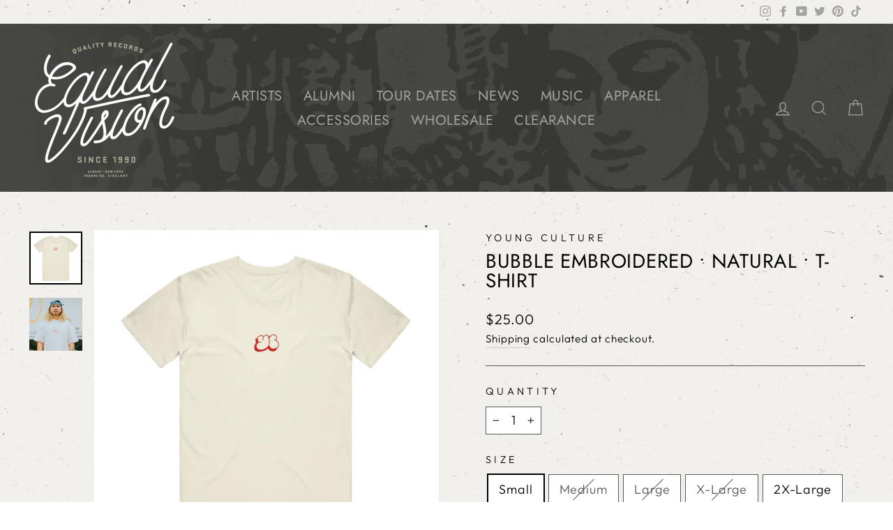

--- FILE ---
content_type: text/html; charset=utf-8
request_url: https://equalvision.com/collections/t-shirt/products/ynclbubbnt-ts
body_size: 37075
content:
<!doctype html>
<html class="no-js" lang="en" dir="ltr">
<head>
  <meta charset="utf-8">
  <meta http-equiv="X-UA-Compatible" content="IE=edge,chrome=1">
  <meta name="viewport" content="width=device-width,initial-scale=1">
  <meta name="theme-color" content="#000000">
  <link rel="canonical" href="https://equalvision.com/products/ynclbubbnt-ts">
  <link rel="preconnect" href="https://cdn.shopify.com">
  <link rel="preconnect" href="https://fonts.shopifycdn.com">
  <link rel="dns-prefetch" href="https://ajax.googleapis.com">
  <link rel="dns-prefetch" href="https://maps.googleapis.com">
  <link rel="dns-prefetch" href="https://maps.gstatic.com"><link rel="shortcut icon" href="//equalvision.com/cdn/shop/files/index_32x32.png?v=1614306921" type="image/png" /><title>Bubble Embroidered • Natural • T-Shirt
&ndash; Equal Vision Records
</title>
<meta name="description" content="  • you can’t go wrong with embroidery• simple, sleek, sexy• kinda looks expensive Garment:This T-Shirt is printed on American Apparel Mockups are not actual representations of presale items, actual items may vary.Shipping date subject to change.">


















<meta property="og:site_name" content="Equal Vision Records">
  <meta property="og:url" content="https://equalvision.com/products/ynclbubbnt-ts">
  <meta property="og:title" content="Bubble Embroidered • Natural • T-Shirt">
  <meta property="og:type" content="product">
  <meta property="og:description" content="  • you can’t go wrong with embroidery• simple, sleek, sexy• kinda looks expensive Garment:This T-Shirt is printed on American Apparel Mockups are not actual representations of presale items, actual items may vary.Shipping date subject to change."><meta property="og:image" content="http://equalvision.com/cdn/shop/products/372a2d8e3449461b8f154a11c3288fca.jpg?v=1663093216">
    <meta property="og:image:secure_url" content="https://equalvision.com/cdn/shop/products/372a2d8e3449461b8f154a11c3288fca.jpg?v=1663093216">
    <meta property="og:image:width" content="1500">
    <meta property="og:image:height" content="1500"><meta name="twitter:site" content="@equalvision">
  <meta name="twitter:card" content="summary_large_image">
  <meta name="twitter:title" content="Bubble Embroidered • Natural • T-Shirt">
  <meta name="twitter:description" content="  • you can’t go wrong with embroidery• simple, sleek, sexy• kinda looks expensive Garment:This T-Shirt is printed on American Apparel Mockups are not actual representations of presale items, actual items may vary.Shipping date subject to change.">
<style data-shopify>@font-face {
  font-family: Jost;
  font-weight: 400;
  font-style: normal;
  font-display: swap;
  src: url("//equalvision.com/cdn/fonts/jost/jost_n4.d47a1b6347ce4a4c9f437608011273009d91f2b7.woff2") format("woff2"),
       url("//equalvision.com/cdn/fonts/jost/jost_n4.791c46290e672b3f85c3d1c651ef2efa3819eadd.woff") format("woff");
}

  @font-face {
  font-family: Outfit;
  font-weight: 300;
  font-style: normal;
  font-display: swap;
  src: url("//equalvision.com/cdn/fonts/outfit/outfit_n3.8c97ae4c4fac7c2ea467a6dc784857f4de7e0e37.woff2") format("woff2"),
       url("//equalvision.com/cdn/fonts/outfit/outfit_n3.b50a189ccde91f9bceee88f207c18c09f0b62a7b.woff") format("woff");
}


  @font-face {
  font-family: Outfit;
  font-weight: 600;
  font-style: normal;
  font-display: swap;
  src: url("//equalvision.com/cdn/fonts/outfit/outfit_n6.dfcbaa80187851df2e8384061616a8eaa1702fdc.woff2") format("woff2"),
       url("//equalvision.com/cdn/fonts/outfit/outfit_n6.88384e9fc3e36038624caccb938f24ea8008a91d.woff") format("woff");
}

  
  
</style><link href="//equalvision.com/cdn/shop/t/13/assets/theme.css?v=22765334730961083491762292467" rel="stylesheet" type="text/css" media="all" />
<style data-shopify>:root {
    --typeHeaderPrimary: Jost;
    --typeHeaderFallback: sans-serif;
    --typeHeaderSize: 33px;
    --typeHeaderWeight: 400;
    --typeHeaderLineHeight: 1;
    --typeHeaderSpacing: 0.025em;

    --typeBasePrimary:Outfit;
    --typeBaseFallback:sans-serif;
    --typeBaseSize: 18px;
    --typeBaseWeight: 300;
    --typeBaseSpacing: 0.05em;
    --typeBaseLineHeight: 1.6;

    --typeCollectionTitle: 26px;

    --iconWeight: 3px;
    --iconLinecaps: miter;

    
      --buttonRadius: 0px;
    

    --colorGridOverlayOpacity: 0.1;
  }

  .placeholder-content {
    background-image: linear-gradient(100deg, rgba(0,0,0,0) 40%, rgba(0, 0, 0, 0.0) 63%, rgba(0,0,0,0) 79%);
  }</style><script>
    document.documentElement.className = document.documentElement.className.replace('no-js', 'js');

    window.theme = window.theme || {};
    theme.routes = {
      home: "/",
      cart: "/cart.js",
      cartPage: "/cart",
      cartAdd: "/cart/add.js",
      cartChange: "/cart/change.js"
    };
    theme.strings = {
      soldOut: "Sold Out",
      unavailable: "Unavailable",
      inStockLabel: "In stock, ready to ship",
      stockLabel: "Low stock - [count] items left",
      willNotShipUntil: "Ready to ship [date]",
      willBeInStockAfter: "Back in stock [date]",
      waitingForStock: "Inventory on the way",
      savePrice: "Save [saved_amount]",
      cartEmpty: "Your cart is currently empty.",
      cartTermsConfirmation: "You must agree with the terms and conditions of sales to check out",
      searchCollections: "Collections:",
      searchPages: "Pages:",
      searchArticles: "Articles:"
    };
    theme.settings = {
      dynamicVariantsEnable: true,
      cartType: "page",
      isCustomerTemplate: false,
      moneyFormat: "${{amount}}",
      saveType: "dollar",
      productImageSize: "square",
      productImageCover: true,
      predictiveSearch: false,
      predictiveSearchType: "product,article,page,collection",
      quickView: true,
      themeName: 'Impulse',
      themeVersion: "5.0.0"
    };
  </script>

  <script>window.performance && window.performance.mark && window.performance.mark('shopify.content_for_header.start');</script><meta name="google-site-verification" content="k_iwi_9srJjnDEZ5ORclnwatWI9pjLFO7Yj5YymgDTc">
<meta id="shopify-digital-wallet" name="shopify-digital-wallet" content="/46539407526/digital_wallets/dialog">
<meta name="shopify-checkout-api-token" content="915dcc4a7d954351b77c1c3333effdce">
<meta id="in-context-paypal-metadata" data-shop-id="46539407526" data-venmo-supported="true" data-environment="production" data-locale="en_US" data-paypal-v4="true" data-currency="USD">
<link rel="alternate" type="application/json+oembed" href="https://equalvision.com/products/ynclbubbnt-ts.oembed">
<script async="async" src="/checkouts/internal/preloads.js?locale=en-US"></script>
<link rel="preconnect" href="https://shop.app" crossorigin="anonymous">
<script async="async" src="https://shop.app/checkouts/internal/preloads.js?locale=en-US&shop_id=46539407526" crossorigin="anonymous"></script>
<script id="shopify-features" type="application/json">{"accessToken":"915dcc4a7d954351b77c1c3333effdce","betas":["rich-media-storefront-analytics"],"domain":"equalvision.com","predictiveSearch":true,"shopId":46539407526,"locale":"en"}</script>
<script>var Shopify = Shopify || {};
Shopify.shop = "equal-vision-records.myshopify.com";
Shopify.locale = "en";
Shopify.currency = {"active":"USD","rate":"1.0"};
Shopify.country = "US";
Shopify.theme = {"name":"5\/23 ReLaunch with WC - 2023-05-18","id":136312783065,"schema_name":"Impulse","schema_version":"5.0.0","theme_store_id":null,"role":"main"};
Shopify.theme.handle = "null";
Shopify.theme.style = {"id":null,"handle":null};
Shopify.cdnHost = "equalvision.com/cdn";
Shopify.routes = Shopify.routes || {};
Shopify.routes.root = "/";</script>
<script type="module">!function(o){(o.Shopify=o.Shopify||{}).modules=!0}(window);</script>
<script>!function(o){function n(){var o=[];function n(){o.push(Array.prototype.slice.apply(arguments))}return n.q=o,n}var t=o.Shopify=o.Shopify||{};t.loadFeatures=n(),t.autoloadFeatures=n()}(window);</script>
<script>
  window.ShopifyPay = window.ShopifyPay || {};
  window.ShopifyPay.apiHost = "shop.app\/pay";
  window.ShopifyPay.redirectState = null;
</script>
<script id="shop-js-analytics" type="application/json">{"pageType":"product"}</script>
<script defer="defer" async type="module" src="//equalvision.com/cdn/shopifycloud/shop-js/modules/v2/client.init-shop-cart-sync_BT-GjEfc.en.esm.js"></script>
<script defer="defer" async type="module" src="//equalvision.com/cdn/shopifycloud/shop-js/modules/v2/chunk.common_D58fp_Oc.esm.js"></script>
<script defer="defer" async type="module" src="//equalvision.com/cdn/shopifycloud/shop-js/modules/v2/chunk.modal_xMitdFEc.esm.js"></script>
<script type="module">
  await import("//equalvision.com/cdn/shopifycloud/shop-js/modules/v2/client.init-shop-cart-sync_BT-GjEfc.en.esm.js");
await import("//equalvision.com/cdn/shopifycloud/shop-js/modules/v2/chunk.common_D58fp_Oc.esm.js");
await import("//equalvision.com/cdn/shopifycloud/shop-js/modules/v2/chunk.modal_xMitdFEc.esm.js");

  window.Shopify.SignInWithShop?.initShopCartSync?.({"fedCMEnabled":true,"windoidEnabled":true});

</script>
<script>
  window.Shopify = window.Shopify || {};
  if (!window.Shopify.featureAssets) window.Shopify.featureAssets = {};
  window.Shopify.featureAssets['shop-js'] = {"shop-cart-sync":["modules/v2/client.shop-cart-sync_DZOKe7Ll.en.esm.js","modules/v2/chunk.common_D58fp_Oc.esm.js","modules/v2/chunk.modal_xMitdFEc.esm.js"],"init-fed-cm":["modules/v2/client.init-fed-cm_B6oLuCjv.en.esm.js","modules/v2/chunk.common_D58fp_Oc.esm.js","modules/v2/chunk.modal_xMitdFEc.esm.js"],"shop-cash-offers":["modules/v2/client.shop-cash-offers_D2sdYoxE.en.esm.js","modules/v2/chunk.common_D58fp_Oc.esm.js","modules/v2/chunk.modal_xMitdFEc.esm.js"],"shop-login-button":["modules/v2/client.shop-login-button_QeVjl5Y3.en.esm.js","modules/v2/chunk.common_D58fp_Oc.esm.js","modules/v2/chunk.modal_xMitdFEc.esm.js"],"pay-button":["modules/v2/client.pay-button_DXTOsIq6.en.esm.js","modules/v2/chunk.common_D58fp_Oc.esm.js","modules/v2/chunk.modal_xMitdFEc.esm.js"],"shop-button":["modules/v2/client.shop-button_DQZHx9pm.en.esm.js","modules/v2/chunk.common_D58fp_Oc.esm.js","modules/v2/chunk.modal_xMitdFEc.esm.js"],"avatar":["modules/v2/client.avatar_BTnouDA3.en.esm.js"],"init-windoid":["modules/v2/client.init-windoid_CR1B-cfM.en.esm.js","modules/v2/chunk.common_D58fp_Oc.esm.js","modules/v2/chunk.modal_xMitdFEc.esm.js"],"init-shop-for-new-customer-accounts":["modules/v2/client.init-shop-for-new-customer-accounts_C_vY_xzh.en.esm.js","modules/v2/client.shop-login-button_QeVjl5Y3.en.esm.js","modules/v2/chunk.common_D58fp_Oc.esm.js","modules/v2/chunk.modal_xMitdFEc.esm.js"],"init-shop-email-lookup-coordinator":["modules/v2/client.init-shop-email-lookup-coordinator_BI7n9ZSv.en.esm.js","modules/v2/chunk.common_D58fp_Oc.esm.js","modules/v2/chunk.modal_xMitdFEc.esm.js"],"init-shop-cart-sync":["modules/v2/client.init-shop-cart-sync_BT-GjEfc.en.esm.js","modules/v2/chunk.common_D58fp_Oc.esm.js","modules/v2/chunk.modal_xMitdFEc.esm.js"],"shop-toast-manager":["modules/v2/client.shop-toast-manager_DiYdP3xc.en.esm.js","modules/v2/chunk.common_D58fp_Oc.esm.js","modules/v2/chunk.modal_xMitdFEc.esm.js"],"init-customer-accounts":["modules/v2/client.init-customer-accounts_D9ZNqS-Q.en.esm.js","modules/v2/client.shop-login-button_QeVjl5Y3.en.esm.js","modules/v2/chunk.common_D58fp_Oc.esm.js","modules/v2/chunk.modal_xMitdFEc.esm.js"],"init-customer-accounts-sign-up":["modules/v2/client.init-customer-accounts-sign-up_iGw4briv.en.esm.js","modules/v2/client.shop-login-button_QeVjl5Y3.en.esm.js","modules/v2/chunk.common_D58fp_Oc.esm.js","modules/v2/chunk.modal_xMitdFEc.esm.js"],"shop-follow-button":["modules/v2/client.shop-follow-button_CqMgW2wH.en.esm.js","modules/v2/chunk.common_D58fp_Oc.esm.js","modules/v2/chunk.modal_xMitdFEc.esm.js"],"checkout-modal":["modules/v2/client.checkout-modal_xHeaAweL.en.esm.js","modules/v2/chunk.common_D58fp_Oc.esm.js","modules/v2/chunk.modal_xMitdFEc.esm.js"],"shop-login":["modules/v2/client.shop-login_D91U-Q7h.en.esm.js","modules/v2/chunk.common_D58fp_Oc.esm.js","modules/v2/chunk.modal_xMitdFEc.esm.js"],"lead-capture":["modules/v2/client.lead-capture_BJmE1dJe.en.esm.js","modules/v2/chunk.common_D58fp_Oc.esm.js","modules/v2/chunk.modal_xMitdFEc.esm.js"],"payment-terms":["modules/v2/client.payment-terms_Ci9AEqFq.en.esm.js","modules/v2/chunk.common_D58fp_Oc.esm.js","modules/v2/chunk.modal_xMitdFEc.esm.js"]};
</script>
<script>(function() {
  var isLoaded = false;
  function asyncLoad() {
    if (isLoaded) return;
    isLoaded = true;
    var urls = ["https:\/\/cdn.one.store\/javascript\/dist\/1.0\/jcr-widget.js?account_id=shopify:equal-vision-records.myshopify.com\u0026shop=equal-vision-records.myshopify.com","https:\/\/shipaid-api.up.railway.app\/shipaid-widget-script-tag.js?shop=equal-vision-records.myshopify.com"];
    for (var i = 0; i < urls.length; i++) {
      var s = document.createElement('script');
      s.type = 'text/javascript';
      s.async = true;
      s.src = urls[i];
      var x = document.getElementsByTagName('script')[0];
      x.parentNode.insertBefore(s, x);
    }
  };
  if(window.attachEvent) {
    window.attachEvent('onload', asyncLoad);
  } else {
    window.addEventListener('load', asyncLoad, false);
  }
})();</script>
<script id="__st">var __st={"a":46539407526,"offset":-18000,"reqid":"f56d1cfd-d038-44f0-bc5d-d56642b11060-1769276332","pageurl":"equalvision.com\/collections\/t-shirt\/products\/ynclbubbnt-ts","u":"979160e2e329","p":"product","rtyp":"product","rid":7888111730905};</script>
<script>window.ShopifyPaypalV4VisibilityTracking = true;</script>
<script id="captcha-bootstrap">!function(){'use strict';const t='contact',e='account',n='new_comment',o=[[t,t],['blogs',n],['comments',n],[t,'customer']],c=[[e,'customer_login'],[e,'guest_login'],[e,'recover_customer_password'],[e,'create_customer']],r=t=>t.map((([t,e])=>`form[action*='/${t}']:not([data-nocaptcha='true']) input[name='form_type'][value='${e}']`)).join(','),a=t=>()=>t?[...document.querySelectorAll(t)].map((t=>t.form)):[];function s(){const t=[...o],e=r(t);return a(e)}const i='password',u='form_key',d=['recaptcha-v3-token','g-recaptcha-response','h-captcha-response',i],f=()=>{try{return window.sessionStorage}catch{return}},m='__shopify_v',_=t=>t.elements[u];function p(t,e,n=!1){try{const o=window.sessionStorage,c=JSON.parse(o.getItem(e)),{data:r}=function(t){const{data:e,action:n}=t;return t[m]||n?{data:e,action:n}:{data:t,action:n}}(c);for(const[e,n]of Object.entries(r))t.elements[e]&&(t.elements[e].value=n);n&&o.removeItem(e)}catch(o){console.error('form repopulation failed',{error:o})}}const l='form_type',E='cptcha';function T(t){t.dataset[E]=!0}const w=window,h=w.document,L='Shopify',v='ce_forms',y='captcha';let A=!1;((t,e)=>{const n=(g='f06e6c50-85a8-45c8-87d0-21a2b65856fe',I='https://cdn.shopify.com/shopifycloud/storefront-forms-hcaptcha/ce_storefront_forms_captcha_hcaptcha.v1.5.2.iife.js',D={infoText:'Protected by hCaptcha',privacyText:'Privacy',termsText:'Terms'},(t,e,n)=>{const o=w[L][v],c=o.bindForm;if(c)return c(t,g,e,D).then(n);var r;o.q.push([[t,g,e,D],n]),r=I,A||(h.body.append(Object.assign(h.createElement('script'),{id:'captcha-provider',async:!0,src:r})),A=!0)});var g,I,D;w[L]=w[L]||{},w[L][v]=w[L][v]||{},w[L][v].q=[],w[L][y]=w[L][y]||{},w[L][y].protect=function(t,e){n(t,void 0,e),T(t)},Object.freeze(w[L][y]),function(t,e,n,w,h,L){const[v,y,A,g]=function(t,e,n){const i=e?o:[],u=t?c:[],d=[...i,...u],f=r(d),m=r(i),_=r(d.filter((([t,e])=>n.includes(e))));return[a(f),a(m),a(_),s()]}(w,h,L),I=t=>{const e=t.target;return e instanceof HTMLFormElement?e:e&&e.form},D=t=>v().includes(t);t.addEventListener('submit',(t=>{const e=I(t);if(!e)return;const n=D(e)&&!e.dataset.hcaptchaBound&&!e.dataset.recaptchaBound,o=_(e),c=g().includes(e)&&(!o||!o.value);(n||c)&&t.preventDefault(),c&&!n&&(function(t){try{if(!f())return;!function(t){const e=f();if(!e)return;const n=_(t);if(!n)return;const o=n.value;o&&e.removeItem(o)}(t);const e=Array.from(Array(32),(()=>Math.random().toString(36)[2])).join('');!function(t,e){_(t)||t.append(Object.assign(document.createElement('input'),{type:'hidden',name:u})),t.elements[u].value=e}(t,e),function(t,e){const n=f();if(!n)return;const o=[...t.querySelectorAll(`input[type='${i}']`)].map((({name:t})=>t)),c=[...d,...o],r={};for(const[a,s]of new FormData(t).entries())c.includes(a)||(r[a]=s);n.setItem(e,JSON.stringify({[m]:1,action:t.action,data:r}))}(t,e)}catch(e){console.error('failed to persist form',e)}}(e),e.submit())}));const S=(t,e)=>{t&&!t.dataset[E]&&(n(t,e.some((e=>e===t))),T(t))};for(const o of['focusin','change'])t.addEventListener(o,(t=>{const e=I(t);D(e)&&S(e,y())}));const B=e.get('form_key'),M=e.get(l),P=B&&M;t.addEventListener('DOMContentLoaded',(()=>{const t=y();if(P)for(const e of t)e.elements[l].value===M&&p(e,B);[...new Set([...A(),...v().filter((t=>'true'===t.dataset.shopifyCaptcha))])].forEach((e=>S(e,t)))}))}(h,new URLSearchParams(w.location.search),n,t,e,['guest_login'])})(!0,!0)}();</script>
<script integrity="sha256-4kQ18oKyAcykRKYeNunJcIwy7WH5gtpwJnB7kiuLZ1E=" data-source-attribution="shopify.loadfeatures" defer="defer" src="//equalvision.com/cdn/shopifycloud/storefront/assets/storefront/load_feature-a0a9edcb.js" crossorigin="anonymous"></script>
<script crossorigin="anonymous" defer="defer" src="//equalvision.com/cdn/shopifycloud/storefront/assets/shopify_pay/storefront-65b4c6d7.js?v=20250812"></script>
<script data-source-attribution="shopify.dynamic_checkout.dynamic.init">var Shopify=Shopify||{};Shopify.PaymentButton=Shopify.PaymentButton||{isStorefrontPortableWallets:!0,init:function(){window.Shopify.PaymentButton.init=function(){};var t=document.createElement("script");t.src="https://equalvision.com/cdn/shopifycloud/portable-wallets/latest/portable-wallets.en.js",t.type="module",document.head.appendChild(t)}};
</script>
<script data-source-attribution="shopify.dynamic_checkout.buyer_consent">
  function portableWalletsHideBuyerConsent(e){var t=document.getElementById("shopify-buyer-consent"),n=document.getElementById("shopify-subscription-policy-button");t&&n&&(t.classList.add("hidden"),t.setAttribute("aria-hidden","true"),n.removeEventListener("click",e))}function portableWalletsShowBuyerConsent(e){var t=document.getElementById("shopify-buyer-consent"),n=document.getElementById("shopify-subscription-policy-button");t&&n&&(t.classList.remove("hidden"),t.removeAttribute("aria-hidden"),n.addEventListener("click",e))}window.Shopify?.PaymentButton&&(window.Shopify.PaymentButton.hideBuyerConsent=portableWalletsHideBuyerConsent,window.Shopify.PaymentButton.showBuyerConsent=portableWalletsShowBuyerConsent);
</script>
<script data-source-attribution="shopify.dynamic_checkout.cart.bootstrap">document.addEventListener("DOMContentLoaded",(function(){function t(){return document.querySelector("shopify-accelerated-checkout-cart, shopify-accelerated-checkout")}if(t())Shopify.PaymentButton.init();else{new MutationObserver((function(e,n){t()&&(Shopify.PaymentButton.init(),n.disconnect())})).observe(document.body,{childList:!0,subtree:!0})}}));
</script>
<script id='scb4127' type='text/javascript' async='' src='https://equalvision.com/cdn/shopifycloud/privacy-banner/storefront-banner.js'></script><link id="shopify-accelerated-checkout-styles" rel="stylesheet" media="screen" href="https://equalvision.com/cdn/shopifycloud/portable-wallets/latest/accelerated-checkout-backwards-compat.css" crossorigin="anonymous">
<style id="shopify-accelerated-checkout-cart">
        #shopify-buyer-consent {
  margin-top: 1em;
  display: inline-block;
  width: 100%;
}

#shopify-buyer-consent.hidden {
  display: none;
}

#shopify-subscription-policy-button {
  background: none;
  border: none;
  padding: 0;
  text-decoration: underline;
  font-size: inherit;
  cursor: pointer;
}

#shopify-subscription-policy-button::before {
  box-shadow: none;
}

      </style>

<script>window.performance && window.performance.mark && window.performance.mark('shopify.content_for_header.end');</script>

  <script src="//equalvision.com/cdn/shop/t/13/assets/vendor-scripts-v10.js" defer="defer"></script><script src="//equalvision.com/cdn/shop/t/13/assets/theme.min.js?v=68050126302957950471684421058" defer="defer"></script><!-- Open External Links in New Tab -->
<!-- https://community.shopify.com/c/Shopify-Design/Open-external-Links-in-new-tab-Impulse-theme/m-p/1180825#M303499 -->
  <script>
    document.addEventListener('DOMContentLoaded', function(){
      var links = document.links;
      for (let i = 0, linksLength = links.length ; i < linksLength ; i++) {
        if (links[i].hostname !== window.location.hostname) {
          links[i].target = '_blank';
          links[i].rel = 'noreferrer noopener';
        }
      }
    });
    </script>

    
    
    
    
    <link href="https://monorail-edge.shopifysvc.com" rel="dns-prefetch">
<script>(function(){if ("sendBeacon" in navigator && "performance" in window) {try {var session_token_from_headers = performance.getEntriesByType('navigation')[0].serverTiming.find(x => x.name == '_s').description;} catch {var session_token_from_headers = undefined;}var session_cookie_matches = document.cookie.match(/_shopify_s=([^;]*)/);var session_token_from_cookie = session_cookie_matches && session_cookie_matches.length === 2 ? session_cookie_matches[1] : "";var session_token = session_token_from_headers || session_token_from_cookie || "";function handle_abandonment_event(e) {var entries = performance.getEntries().filter(function(entry) {return /monorail-edge.shopifysvc.com/.test(entry.name);});if (!window.abandonment_tracked && entries.length === 0) {window.abandonment_tracked = true;var currentMs = Date.now();var navigation_start = performance.timing.navigationStart;var payload = {shop_id: 46539407526,url: window.location.href,navigation_start,duration: currentMs - navigation_start,session_token,page_type: "product"};window.navigator.sendBeacon("https://monorail-edge.shopifysvc.com/v1/produce", JSON.stringify({schema_id: "online_store_buyer_site_abandonment/1.1",payload: payload,metadata: {event_created_at_ms: currentMs,event_sent_at_ms: currentMs}}));}}window.addEventListener('pagehide', handle_abandonment_event);}}());</script>
<script id="web-pixels-manager-setup">(function e(e,d,r,n,o){if(void 0===o&&(o={}),!Boolean(null===(a=null===(i=window.Shopify)||void 0===i?void 0:i.analytics)||void 0===a?void 0:a.replayQueue)){var i,a;window.Shopify=window.Shopify||{};var t=window.Shopify;t.analytics=t.analytics||{};var s=t.analytics;s.replayQueue=[],s.publish=function(e,d,r){return s.replayQueue.push([e,d,r]),!0};try{self.performance.mark("wpm:start")}catch(e){}var l=function(){var e={modern:/Edge?\/(1{2}[4-9]|1[2-9]\d|[2-9]\d{2}|\d{4,})\.\d+(\.\d+|)|Firefox\/(1{2}[4-9]|1[2-9]\d|[2-9]\d{2}|\d{4,})\.\d+(\.\d+|)|Chrom(ium|e)\/(9{2}|\d{3,})\.\d+(\.\d+|)|(Maci|X1{2}).+ Version\/(15\.\d+|(1[6-9]|[2-9]\d|\d{3,})\.\d+)([,.]\d+|)( \(\w+\)|)( Mobile\/\w+|) Safari\/|Chrome.+OPR\/(9{2}|\d{3,})\.\d+\.\d+|(CPU[ +]OS|iPhone[ +]OS|CPU[ +]iPhone|CPU IPhone OS|CPU iPad OS)[ +]+(15[._]\d+|(1[6-9]|[2-9]\d|\d{3,})[._]\d+)([._]\d+|)|Android:?[ /-](13[3-9]|1[4-9]\d|[2-9]\d{2}|\d{4,})(\.\d+|)(\.\d+|)|Android.+Firefox\/(13[5-9]|1[4-9]\d|[2-9]\d{2}|\d{4,})\.\d+(\.\d+|)|Android.+Chrom(ium|e)\/(13[3-9]|1[4-9]\d|[2-9]\d{2}|\d{4,})\.\d+(\.\d+|)|SamsungBrowser\/([2-9]\d|\d{3,})\.\d+/,legacy:/Edge?\/(1[6-9]|[2-9]\d|\d{3,})\.\d+(\.\d+|)|Firefox\/(5[4-9]|[6-9]\d|\d{3,})\.\d+(\.\d+|)|Chrom(ium|e)\/(5[1-9]|[6-9]\d|\d{3,})\.\d+(\.\d+|)([\d.]+$|.*Safari\/(?![\d.]+ Edge\/[\d.]+$))|(Maci|X1{2}).+ Version\/(10\.\d+|(1[1-9]|[2-9]\d|\d{3,})\.\d+)([,.]\d+|)( \(\w+\)|)( Mobile\/\w+|) Safari\/|Chrome.+OPR\/(3[89]|[4-9]\d|\d{3,})\.\d+\.\d+|(CPU[ +]OS|iPhone[ +]OS|CPU[ +]iPhone|CPU IPhone OS|CPU iPad OS)[ +]+(10[._]\d+|(1[1-9]|[2-9]\d|\d{3,})[._]\d+)([._]\d+|)|Android:?[ /-](13[3-9]|1[4-9]\d|[2-9]\d{2}|\d{4,})(\.\d+|)(\.\d+|)|Mobile Safari.+OPR\/([89]\d|\d{3,})\.\d+\.\d+|Android.+Firefox\/(13[5-9]|1[4-9]\d|[2-9]\d{2}|\d{4,})\.\d+(\.\d+|)|Android.+Chrom(ium|e)\/(13[3-9]|1[4-9]\d|[2-9]\d{2}|\d{4,})\.\d+(\.\d+|)|Android.+(UC? ?Browser|UCWEB|U3)[ /]?(15\.([5-9]|\d{2,})|(1[6-9]|[2-9]\d|\d{3,})\.\d+)\.\d+|SamsungBrowser\/(5\.\d+|([6-9]|\d{2,})\.\d+)|Android.+MQ{2}Browser\/(14(\.(9|\d{2,})|)|(1[5-9]|[2-9]\d|\d{3,})(\.\d+|))(\.\d+|)|K[Aa][Ii]OS\/(3\.\d+|([4-9]|\d{2,})\.\d+)(\.\d+|)/},d=e.modern,r=e.legacy,n=navigator.userAgent;return n.match(d)?"modern":n.match(r)?"legacy":"unknown"}(),u="modern"===l?"modern":"legacy",c=(null!=n?n:{modern:"",legacy:""})[u],f=function(e){return[e.baseUrl,"/wpm","/b",e.hashVersion,"modern"===e.buildTarget?"m":"l",".js"].join("")}({baseUrl:d,hashVersion:r,buildTarget:u}),m=function(e){var d=e.version,r=e.bundleTarget,n=e.surface,o=e.pageUrl,i=e.monorailEndpoint;return{emit:function(e){var a=e.status,t=e.errorMsg,s=(new Date).getTime(),l=JSON.stringify({metadata:{event_sent_at_ms:s},events:[{schema_id:"web_pixels_manager_load/3.1",payload:{version:d,bundle_target:r,page_url:o,status:a,surface:n,error_msg:t},metadata:{event_created_at_ms:s}}]});if(!i)return console&&console.warn&&console.warn("[Web Pixels Manager] No Monorail endpoint provided, skipping logging."),!1;try{return self.navigator.sendBeacon.bind(self.navigator)(i,l)}catch(e){}var u=new XMLHttpRequest;try{return u.open("POST",i,!0),u.setRequestHeader("Content-Type","text/plain"),u.send(l),!0}catch(e){return console&&console.warn&&console.warn("[Web Pixels Manager] Got an unhandled error while logging to Monorail."),!1}}}}({version:r,bundleTarget:l,surface:e.surface,pageUrl:self.location.href,monorailEndpoint:e.monorailEndpoint});try{o.browserTarget=l,function(e){var d=e.src,r=e.async,n=void 0===r||r,o=e.onload,i=e.onerror,a=e.sri,t=e.scriptDataAttributes,s=void 0===t?{}:t,l=document.createElement("script"),u=document.querySelector("head"),c=document.querySelector("body");if(l.async=n,l.src=d,a&&(l.integrity=a,l.crossOrigin="anonymous"),s)for(var f in s)if(Object.prototype.hasOwnProperty.call(s,f))try{l.dataset[f]=s[f]}catch(e){}if(o&&l.addEventListener("load",o),i&&l.addEventListener("error",i),u)u.appendChild(l);else{if(!c)throw new Error("Did not find a head or body element to append the script");c.appendChild(l)}}({src:f,async:!0,onload:function(){if(!function(){var e,d;return Boolean(null===(d=null===(e=window.Shopify)||void 0===e?void 0:e.analytics)||void 0===d?void 0:d.initialized)}()){var d=window.webPixelsManager.init(e)||void 0;if(d){var r=window.Shopify.analytics;r.replayQueue.forEach((function(e){var r=e[0],n=e[1],o=e[2];d.publishCustomEvent(r,n,o)})),r.replayQueue=[],r.publish=d.publishCustomEvent,r.visitor=d.visitor,r.initialized=!0}}},onerror:function(){return m.emit({status:"failed",errorMsg:"".concat(f," has failed to load")})},sri:function(e){var d=/^sha384-[A-Za-z0-9+/=]+$/;return"string"==typeof e&&d.test(e)}(c)?c:"",scriptDataAttributes:o}),m.emit({status:"loading"})}catch(e){m.emit({status:"failed",errorMsg:(null==e?void 0:e.message)||"Unknown error"})}}})({shopId: 46539407526,storefrontBaseUrl: "https://equalvision.com",extensionsBaseUrl: "https://extensions.shopifycdn.com/cdn/shopifycloud/web-pixels-manager",monorailEndpoint: "https://monorail-edge.shopifysvc.com/unstable/produce_batch",surface: "storefront-renderer",enabledBetaFlags: ["2dca8a86"],webPixelsConfigList: [{"id":"524714201","configuration":"{\"config\":\"{\\\"pixel_id\\\":\\\"GT-M3LWF6R\\\",\\\"target_country\\\":\\\"US\\\",\\\"gtag_events\\\":[{\\\"type\\\":\\\"view_item\\\",\\\"action_label\\\":\\\"MC-W14CJVN123\\\"},{\\\"type\\\":\\\"purchase\\\",\\\"action_label\\\":\\\"MC-W14CJVN123\\\"},{\\\"type\\\":\\\"page_view\\\",\\\"action_label\\\":\\\"MC-W14CJVN123\\\"}],\\\"enable_monitoring_mode\\\":false}\"}","eventPayloadVersion":"v1","runtimeContext":"OPEN","scriptVersion":"b2a88bafab3e21179ed38636efcd8a93","type":"APP","apiClientId":1780363,"privacyPurposes":[],"dataSharingAdjustments":{"protectedCustomerApprovalScopes":["read_customer_address","read_customer_email","read_customer_name","read_customer_personal_data","read_customer_phone"]}},{"id":"135430361","configuration":"{\"pixel_id\":\"1675343592726472\",\"pixel_type\":\"facebook_pixel\",\"metaapp_system_user_token\":\"-\"}","eventPayloadVersion":"v1","runtimeContext":"OPEN","scriptVersion":"ca16bc87fe92b6042fbaa3acc2fbdaa6","type":"APP","apiClientId":2329312,"privacyPurposes":["ANALYTICS","MARKETING","SALE_OF_DATA"],"dataSharingAdjustments":{"protectedCustomerApprovalScopes":["read_customer_address","read_customer_email","read_customer_name","read_customer_personal_data","read_customer_phone"]}},{"id":"shopify-app-pixel","configuration":"{}","eventPayloadVersion":"v1","runtimeContext":"STRICT","scriptVersion":"0450","apiClientId":"shopify-pixel","type":"APP","privacyPurposes":["ANALYTICS","MARKETING"]},{"id":"shopify-custom-pixel","eventPayloadVersion":"v1","runtimeContext":"LAX","scriptVersion":"0450","apiClientId":"shopify-pixel","type":"CUSTOM","privacyPurposes":["ANALYTICS","MARKETING"]}],isMerchantRequest: false,initData: {"shop":{"name":"Equal Vision Records","paymentSettings":{"currencyCode":"USD"},"myshopifyDomain":"equal-vision-records.myshopify.com","countryCode":"US","storefrontUrl":"https:\/\/equalvision.com"},"customer":null,"cart":null,"checkout":null,"productVariants":[{"price":{"amount":25.0,"currencyCode":"USD"},"product":{"title":"Bubble Embroidered • Natural • T-Shirt","vendor":"Young Culture","id":"7888111730905","untranslatedTitle":"Bubble Embroidered • Natural • T-Shirt","url":"\/products\/ynclbubbnt-ts","type":"T-Shirt"},"id":"43357839818969","image":{"src":"\/\/equalvision.com\/cdn\/shop\/products\/372a2d8e3449461b8f154a11c3288fca.jpg?v=1663093216"},"sku":"YNCLBUBBNT-TSSM","title":"Small","untranslatedTitle":"Small"},{"price":{"amount":25.0,"currencyCode":"USD"},"product":{"title":"Bubble Embroidered • Natural • T-Shirt","vendor":"Young Culture","id":"7888111730905","untranslatedTitle":"Bubble Embroidered • Natural • T-Shirt","url":"\/products\/ynclbubbnt-ts","type":"T-Shirt"},"id":"43357839851737","image":{"src":"\/\/equalvision.com\/cdn\/shop\/products\/372a2d8e3449461b8f154a11c3288fca.jpg?v=1663093216"},"sku":"YNCLBUBBNT-TSMD","title":"Medium","untranslatedTitle":"Medium"},{"price":{"amount":25.0,"currencyCode":"USD"},"product":{"title":"Bubble Embroidered • Natural • T-Shirt","vendor":"Young Culture","id":"7888111730905","untranslatedTitle":"Bubble Embroidered • Natural • T-Shirt","url":"\/products\/ynclbubbnt-ts","type":"T-Shirt"},"id":"43357839884505","image":{"src":"\/\/equalvision.com\/cdn\/shop\/products\/372a2d8e3449461b8f154a11c3288fca.jpg?v=1663093216"},"sku":"YNCLBUBBNT-TSLG","title":"Large","untranslatedTitle":"Large"},{"price":{"amount":25.0,"currencyCode":"USD"},"product":{"title":"Bubble Embroidered • Natural • T-Shirt","vendor":"Young Culture","id":"7888111730905","untranslatedTitle":"Bubble Embroidered • Natural • T-Shirt","url":"\/products\/ynclbubbnt-ts","type":"T-Shirt"},"id":"43357839917273","image":{"src":"\/\/equalvision.com\/cdn\/shop\/products\/372a2d8e3449461b8f154a11c3288fca.jpg?v=1663093216"},"sku":"YNCLBUBBNT-TSXL","title":"X-Large","untranslatedTitle":"X-Large"},{"price":{"amount":26.0,"currencyCode":"USD"},"product":{"title":"Bubble Embroidered • Natural • T-Shirt","vendor":"Young Culture","id":"7888111730905","untranslatedTitle":"Bubble Embroidered • Natural • T-Shirt","url":"\/products\/ynclbubbnt-ts","type":"T-Shirt"},"id":"43357839950041","image":{"src":"\/\/equalvision.com\/cdn\/shop\/products\/372a2d8e3449461b8f154a11c3288fca.jpg?v=1663093216"},"sku":"YNCLBUBBNT-TS2X","title":"2X-Large","untranslatedTitle":"2X-Large"},{"price":{"amount":27.0,"currencyCode":"USD"},"product":{"title":"Bubble Embroidered • Natural • T-Shirt","vendor":"Young Culture","id":"7888111730905","untranslatedTitle":"Bubble Embroidered • Natural • T-Shirt","url":"\/products\/ynclbubbnt-ts","type":"T-Shirt"},"id":"43357839982809","image":{"src":"\/\/equalvision.com\/cdn\/shop\/products\/372a2d8e3449461b8f154a11c3288fca.jpg?v=1663093216"},"sku":"YNCLBUBBNT-TS3X","title":"3X-Large","untranslatedTitle":"3X-Large"}],"purchasingCompany":null},},"https://equalvision.com/cdn","fcfee988w5aeb613cpc8e4bc33m6693e112",{"modern":"","legacy":""},{"shopId":"46539407526","storefrontBaseUrl":"https:\/\/equalvision.com","extensionBaseUrl":"https:\/\/extensions.shopifycdn.com\/cdn\/shopifycloud\/web-pixels-manager","surface":"storefront-renderer","enabledBetaFlags":"[\"2dca8a86\"]","isMerchantRequest":"false","hashVersion":"fcfee988w5aeb613cpc8e4bc33m6693e112","publish":"custom","events":"[[\"page_viewed\",{}],[\"product_viewed\",{\"productVariant\":{\"price\":{\"amount\":25.0,\"currencyCode\":\"USD\"},\"product\":{\"title\":\"Bubble Embroidered • Natural • T-Shirt\",\"vendor\":\"Young Culture\",\"id\":\"7888111730905\",\"untranslatedTitle\":\"Bubble Embroidered • Natural • T-Shirt\",\"url\":\"\/products\/ynclbubbnt-ts\",\"type\":\"T-Shirt\"},\"id\":\"43357839818969\",\"image\":{\"src\":\"\/\/equalvision.com\/cdn\/shop\/products\/372a2d8e3449461b8f154a11c3288fca.jpg?v=1663093216\"},\"sku\":\"YNCLBUBBNT-TSSM\",\"title\":\"Small\",\"untranslatedTitle\":\"Small\"}}]]"});</script><script>
  window.ShopifyAnalytics = window.ShopifyAnalytics || {};
  window.ShopifyAnalytics.meta = window.ShopifyAnalytics.meta || {};
  window.ShopifyAnalytics.meta.currency = 'USD';
  var meta = {"product":{"id":7888111730905,"gid":"gid:\/\/shopify\/Product\/7888111730905","vendor":"Young Culture","type":"T-Shirt","handle":"ynclbubbnt-ts","variants":[{"id":43357839818969,"price":2500,"name":"Bubble Embroidered • Natural • T-Shirt - Small","public_title":"Small","sku":"YNCLBUBBNT-TSSM"},{"id":43357839851737,"price":2500,"name":"Bubble Embroidered • Natural • T-Shirt - Medium","public_title":"Medium","sku":"YNCLBUBBNT-TSMD"},{"id":43357839884505,"price":2500,"name":"Bubble Embroidered • Natural • T-Shirt - Large","public_title":"Large","sku":"YNCLBUBBNT-TSLG"},{"id":43357839917273,"price":2500,"name":"Bubble Embroidered • Natural • T-Shirt - X-Large","public_title":"X-Large","sku":"YNCLBUBBNT-TSXL"},{"id":43357839950041,"price":2600,"name":"Bubble Embroidered • Natural • T-Shirt - 2X-Large","public_title":"2X-Large","sku":"YNCLBUBBNT-TS2X"},{"id":43357839982809,"price":2700,"name":"Bubble Embroidered • Natural • T-Shirt - 3X-Large","public_title":"3X-Large","sku":"YNCLBUBBNT-TS3X"}],"remote":false},"page":{"pageType":"product","resourceType":"product","resourceId":7888111730905,"requestId":"f56d1cfd-d038-44f0-bc5d-d56642b11060-1769276332"}};
  for (var attr in meta) {
    window.ShopifyAnalytics.meta[attr] = meta[attr];
  }
</script>
<script class="analytics">
  (function () {
    var customDocumentWrite = function(content) {
      var jquery = null;

      if (window.jQuery) {
        jquery = window.jQuery;
      } else if (window.Checkout && window.Checkout.$) {
        jquery = window.Checkout.$;
      }

      if (jquery) {
        jquery('body').append(content);
      }
    };

    var hasLoggedConversion = function(token) {
      if (token) {
        return document.cookie.indexOf('loggedConversion=' + token) !== -1;
      }
      return false;
    }

    var setCookieIfConversion = function(token) {
      if (token) {
        var twoMonthsFromNow = new Date(Date.now());
        twoMonthsFromNow.setMonth(twoMonthsFromNow.getMonth() + 2);

        document.cookie = 'loggedConversion=' + token + '; expires=' + twoMonthsFromNow;
      }
    }

    var trekkie = window.ShopifyAnalytics.lib = window.trekkie = window.trekkie || [];
    if (trekkie.integrations) {
      return;
    }
    trekkie.methods = [
      'identify',
      'page',
      'ready',
      'track',
      'trackForm',
      'trackLink'
    ];
    trekkie.factory = function(method) {
      return function() {
        var args = Array.prototype.slice.call(arguments);
        args.unshift(method);
        trekkie.push(args);
        return trekkie;
      };
    };
    for (var i = 0; i < trekkie.methods.length; i++) {
      var key = trekkie.methods[i];
      trekkie[key] = trekkie.factory(key);
    }
    trekkie.load = function(config) {
      trekkie.config = config || {};
      trekkie.config.initialDocumentCookie = document.cookie;
      var first = document.getElementsByTagName('script')[0];
      var script = document.createElement('script');
      script.type = 'text/javascript';
      script.onerror = function(e) {
        var scriptFallback = document.createElement('script');
        scriptFallback.type = 'text/javascript';
        scriptFallback.onerror = function(error) {
                var Monorail = {
      produce: function produce(monorailDomain, schemaId, payload) {
        var currentMs = new Date().getTime();
        var event = {
          schema_id: schemaId,
          payload: payload,
          metadata: {
            event_created_at_ms: currentMs,
            event_sent_at_ms: currentMs
          }
        };
        return Monorail.sendRequest("https://" + monorailDomain + "/v1/produce", JSON.stringify(event));
      },
      sendRequest: function sendRequest(endpointUrl, payload) {
        // Try the sendBeacon API
        if (window && window.navigator && typeof window.navigator.sendBeacon === 'function' && typeof window.Blob === 'function' && !Monorail.isIos12()) {
          var blobData = new window.Blob([payload], {
            type: 'text/plain'
          });

          if (window.navigator.sendBeacon(endpointUrl, blobData)) {
            return true;
          } // sendBeacon was not successful

        } // XHR beacon

        var xhr = new XMLHttpRequest();

        try {
          xhr.open('POST', endpointUrl);
          xhr.setRequestHeader('Content-Type', 'text/plain');
          xhr.send(payload);
        } catch (e) {
          console.log(e);
        }

        return false;
      },
      isIos12: function isIos12() {
        return window.navigator.userAgent.lastIndexOf('iPhone; CPU iPhone OS 12_') !== -1 || window.navigator.userAgent.lastIndexOf('iPad; CPU OS 12_') !== -1;
      }
    };
    Monorail.produce('monorail-edge.shopifysvc.com',
      'trekkie_storefront_load_errors/1.1',
      {shop_id: 46539407526,
      theme_id: 136312783065,
      app_name: "storefront",
      context_url: window.location.href,
      source_url: "//equalvision.com/cdn/s/trekkie.storefront.8d95595f799fbf7e1d32231b9a28fd43b70c67d3.min.js"});

        };
        scriptFallback.async = true;
        scriptFallback.src = '//equalvision.com/cdn/s/trekkie.storefront.8d95595f799fbf7e1d32231b9a28fd43b70c67d3.min.js';
        first.parentNode.insertBefore(scriptFallback, first);
      };
      script.async = true;
      script.src = '//equalvision.com/cdn/s/trekkie.storefront.8d95595f799fbf7e1d32231b9a28fd43b70c67d3.min.js';
      first.parentNode.insertBefore(script, first);
    };
    trekkie.load(
      {"Trekkie":{"appName":"storefront","development":false,"defaultAttributes":{"shopId":46539407526,"isMerchantRequest":null,"themeId":136312783065,"themeCityHash":"15968847955460900165","contentLanguage":"en","currency":"USD"},"isServerSideCookieWritingEnabled":true,"monorailRegion":"shop_domain","enabledBetaFlags":["65f19447"]},"Session Attribution":{},"S2S":{"facebookCapiEnabled":true,"source":"trekkie-storefront-renderer","apiClientId":580111}}
    );

    var loaded = false;
    trekkie.ready(function() {
      if (loaded) return;
      loaded = true;

      window.ShopifyAnalytics.lib = window.trekkie;

      var originalDocumentWrite = document.write;
      document.write = customDocumentWrite;
      try { window.ShopifyAnalytics.merchantGoogleAnalytics.call(this); } catch(error) {};
      document.write = originalDocumentWrite;

      window.ShopifyAnalytics.lib.page(null,{"pageType":"product","resourceType":"product","resourceId":7888111730905,"requestId":"f56d1cfd-d038-44f0-bc5d-d56642b11060-1769276332","shopifyEmitted":true});

      var match = window.location.pathname.match(/checkouts\/(.+)\/(thank_you|post_purchase)/)
      var token = match? match[1]: undefined;
      if (!hasLoggedConversion(token)) {
        setCookieIfConversion(token);
        window.ShopifyAnalytics.lib.track("Viewed Product",{"currency":"USD","variantId":43357839818969,"productId":7888111730905,"productGid":"gid:\/\/shopify\/Product\/7888111730905","name":"Bubble Embroidered • Natural • T-Shirt - Small","price":"25.00","sku":"YNCLBUBBNT-TSSM","brand":"Young Culture","variant":"Small","category":"T-Shirt","nonInteraction":true,"remote":false},undefined,undefined,{"shopifyEmitted":true});
      window.ShopifyAnalytics.lib.track("monorail:\/\/trekkie_storefront_viewed_product\/1.1",{"currency":"USD","variantId":43357839818969,"productId":7888111730905,"productGid":"gid:\/\/shopify\/Product\/7888111730905","name":"Bubble Embroidered • Natural • T-Shirt - Small","price":"25.00","sku":"YNCLBUBBNT-TSSM","brand":"Young Culture","variant":"Small","category":"T-Shirt","nonInteraction":true,"remote":false,"referer":"https:\/\/equalvision.com\/collections\/t-shirt\/products\/ynclbubbnt-ts"});
      }
    });


        var eventsListenerScript = document.createElement('script');
        eventsListenerScript.async = true;
        eventsListenerScript.src = "//equalvision.com/cdn/shopifycloud/storefront/assets/shop_events_listener-3da45d37.js";
        document.getElementsByTagName('head')[0].appendChild(eventsListenerScript);

})();</script>
<script
  defer
  src="https://equalvision.com/cdn/shopifycloud/perf-kit/shopify-perf-kit-3.0.4.min.js"
  data-application="storefront-renderer"
  data-shop-id="46539407526"
  data-render-region="gcp-us-central1"
  data-page-type="product"
  data-theme-instance-id="136312783065"
  data-theme-name="Impulse"
  data-theme-version="5.0.0"
  data-monorail-region="shop_domain"
  data-resource-timing-sampling-rate="10"
  data-shs="true"
  data-shs-beacon="true"
  data-shs-export-with-fetch="true"
  data-shs-logs-sample-rate="1"
  data-shs-beacon-endpoint="https://equalvision.com/api/collect"
></script>
</head>

<body class="template-product" data-center-text="true" data-button_style="angled" data-type_header_capitalize="true" data-type_headers_align_text="true" data-type_product_capitalize="true" data-swatch_style="round" >

  <a class="in-page-link visually-hidden skip-link" href="#MainContent">Skip to content</a>

  <div id="PageContainer" class="page-container">
    <div class="transition-body"><div id="shopify-section-header" class="shopify-section">

<div id="NavDrawer" class="drawer drawer--right">
  <div class="drawer__contents">
    <div class="drawer__fixed-header">
      <div class="drawer__header appear-animation appear-delay-1">
        <div class="h2 drawer__title"></div>
        <div class="drawer__close">
          <button type="button" class="drawer__close-button js-drawer-close">
            <svg aria-hidden="true" focusable="false" role="presentation" class="icon icon-close" viewBox="0 0 64 64"><path d="M19 17.61l27.12 27.13m0-27.12L19 44.74"/></svg>
            <span class="icon__fallback-text">Close menu</span>
          </button>
        </div>
      </div>
    </div>
    <div class="drawer__scrollable">
      <ul class="mobile-nav mobile-nav--heading-style" role="navigation" aria-label="Primary"><li class="mobile-nav__item appear-animation appear-delay-2"><div class="mobile-nav__has-sublist"><a href="/search"
                    class="mobile-nav__link mobile-nav__link--top-level"
                    id="Label-search1"
                    >
                    ARTISTS
                  </a>
                  <div class="mobile-nav__toggle">
                    <button type="button"
                      aria-controls="Linklist-search1"
                      aria-labelledby="Label-search1"
                      class="collapsible-trigger collapsible--auto-height"><span class="collapsible-trigger__icon collapsible-trigger__icon--open" role="presentation">
  <svg aria-hidden="true" focusable="false" role="presentation" class="icon icon--wide icon-chevron-down" viewBox="0 0 28 16"><path d="M1.57 1.59l12.76 12.77L27.1 1.59" stroke-width="2" stroke="#000" fill="none" fill-rule="evenodd"/></svg>
</span>
</button>
                  </div></div><div id="Linklist-search1"
                class="mobile-nav__sublist collapsible-content collapsible-content--all"
                >
                <div class="collapsible-content__inner">
                  <ul class="mobile-nav__sublist"><li class="mobile-nav__item">
                        <div class="mobile-nav__child-item"><a href="/collections/acceptance"
                              class="mobile-nav__link"
                              id="Sublabel-collections-acceptance1"
                              >
                              Acceptance
                            </a></div></li><li class="mobile-nav__item">
                        <div class="mobile-nav__child-item"><a href="/collections/anberlin"
                              class="mobile-nav__link"
                              id="Sublabel-collections-anberlin2"
                              >
                              Anberlin
                            </a></div></li><li class="mobile-nav__item">
                        <div class="mobile-nav__child-item"><a href="/collections/anchor-braille"
                              class="mobile-nav__link"
                              id="Sublabel-collections-anchor-braille3"
                              >
                              Anchor &amp; Braille
                            </a></div></li><li class="mobile-nav__item">
                        <div class="mobile-nav__child-item"><a href="/collections/anthony-raneri"
                              class="mobile-nav__link"
                              id="Sublabel-collections-anthony-raneri4"
                              >
                              Anthony Raneri
                            </a></div></li><li class="mobile-nav__item">
                        <div class="mobile-nav__child-item"><a href="/collections/armor-for-sleep"
                              class="mobile-nav__link"
                              id="Sublabel-collections-armor-for-sleep5"
                              >
                              Armor For Sleep
                            </a></div></li><li class="mobile-nav__item">
                        <div class="mobile-nav__child-item"><a href="/collections/bane"
                              class="mobile-nav__link"
                              id="Sublabel-collections-bane6"
                              >
                              Bane
                            </a></div></li><li class="mobile-nav__item">
                        <div class="mobile-nav__child-item"><a href="/collections/bastion-hollow"
                              class="mobile-nav__link"
                              id="Sublabel-collections-bastion-hollow7"
                              >
                              Bastion Hollow
                            </a></div></li><li class="mobile-nav__item">
                        <div class="mobile-nav__child-item"><a href="/collections/battery"
                              class="mobile-nav__link"
                              id="Sublabel-collections-battery8"
                              >
                              Battery
                            </a></div></li><li class="mobile-nav__item">
                        <div class="mobile-nav__child-item"><a href="/collections/be-well"
                              class="mobile-nav__link"
                              id="Sublabel-collections-be-well9"
                              >
                              Be Well
                            </a></div></li><li class="mobile-nav__item">
                        <div class="mobile-nav__child-item"><a href="/collections/bearvsshark"
                              class="mobile-nav__link"
                              id="Sublabel-collections-bearvsshark10"
                              >
                              bearvsshark
                            </a></div></li><li class="mobile-nav__item">
                        <div class="mobile-nav__child-item"><a href="/collections/bitter-branches-1"
                              class="mobile-nav__link"
                              id="Sublabel-collections-bitter-branches-111"
                              >
                              Bitter Branches
                            </a></div></li><li class="mobile-nav__item">
                        <div class="mobile-nav__child-item"><a href="/collections/c-l-s-m"
                              class="mobile-nav__link"
                              id="Sublabel-collections-c-l-s-m12"
                              >
                              Coliseum
                            </a></div></li><li class="mobile-nav__item">
                        <div class="mobile-nav__child-item"><a href="/collections/codeseven"
                              class="mobile-nav__link"
                              id="Sublabel-collections-codeseven13"
                              >
                              Codeseven
                            </a></div></li><li class="mobile-nav__item">
                        <div class="mobile-nav__child-item"><a href="/collections/common-sage"
                              class="mobile-nav__link"
                              id="Sublabel-collections-common-sage14"
                              >
                              Common Sage
                            </a></div></li><li class="mobile-nav__item">
                        <div class="mobile-nav__child-item"><a href="/collections/donovan-melero"
                              class="mobile-nav__link"
                              id="Sublabel-collections-donovan-melero15"
                              >
                              Donovan Melero
                            </a></div></li><li class="mobile-nav__item">
                        <div class="mobile-nav__child-item"><a href="/collections/dwellings"
                              class="mobile-nav__link"
                              id="Sublabel-collections-dwellings16"
                              >
                              Dwellings
                            </a></div></li><li class="mobile-nav__item">
                        <div class="mobile-nav__child-item"><a href="/collections/endpoint"
                              class="mobile-nav__link"
                              id="Sublabel-collections-endpoint17"
                              >
                              Endpoint
                            </a></div></li><li class="mobile-nav__item">
                        <div class="mobile-nav__child-item"><a href="/collections/equal-vision-records-1"
                              class="mobile-nav__link"
                              id="Sublabel-collections-equal-vision-records-118"
                              >
                              Equal Vision Records
                            </a></div></li><li class="mobile-nav__item">
                        <div class="mobile-nav__child-item"><a href="/collections/fairweather"
                              class="mobile-nav__link"
                              id="Sublabel-collections-fairweather19"
                              >
                              Fairweather
                            </a></div></li><li class="mobile-nav__item">
                        <div class="mobile-nav__child-item"><a href="/collections/hail-the-sun"
                              class="mobile-nav__link"
                              id="Sublabel-collections-hail-the-sun20"
                              >
                              Hail The Sun
                            </a></div></li><li class="mobile-nav__item">
                        <div class="mobile-nav__child-item"><a href="/collections/hopesfall"
                              class="mobile-nav__link"
                              id="Sublabel-collections-hopesfall21"
                              >
                              Hopesfall
                            </a></div></li><li class="mobile-nav__item">
                        <div class="mobile-nav__child-item"><a href="/collections/hot-water-music"
                              class="mobile-nav__link"
                              id="Sublabel-collections-hot-water-music22"
                              >
                              Hot Water Music
                            </a></div></li><li class="mobile-nav__item">
                        <div class="mobile-nav__child-item"><a href="/collections/kaonashi-1"
                              class="mobile-nav__link"
                              id="Sublabel-collections-kaonashi-123"
                              >
                              Kaonashi
                            </a></div></li><li class="mobile-nav__item">
                        <div class="mobile-nav__child-item"><a href="/collections/kurt-travis"
                              class="mobile-nav__link"
                              id="Sublabel-collections-kurt-travis24"
                              >
                              Kurt Travis
                            </a></div></li><li class="mobile-nav__item">
                        <div class="mobile-nav__child-item"><a href="/collections/mae"
                              class="mobile-nav__link"
                              id="Sublabel-collections-mae25"
                              >
                              Mae
                            </a></div></li><li class="mobile-nav__item">
                        <div class="mobile-nav__child-item"><a href="/collections/mella"
                              class="mobile-nav__link"
                              id="Sublabel-collections-mella26"
                              >
                              Mella
                            </a></div></li><li class="mobile-nav__item">
                        <div class="mobile-nav__child-item"><a href="/collections/mirrorless"
                              class="mobile-nav__link"
                              id="Sublabel-collections-mirrorless27"
                              >
                              MIRRORLESS
                            </a></div></li><li class="mobile-nav__item">
                        <div class="mobile-nav__child-item"><a href="/collections/moondough"
                              class="mobile-nav__link"
                              id="Sublabel-collections-moondough28"
                              >
                              Moondough
                            </a></div></li><li class="mobile-nav__item">
                        <div class="mobile-nav__child-item"><a href="/collections/murals"
                              class="mobile-nav__link"
                              id="Sublabel-collections-murals29"
                              >
                              Murals
                            </a></div></li><li class="mobile-nav__item">
                        <div class="mobile-nav__child-item"><a href="/collections/neil-rubenstein"
                              class="mobile-nav__link"
                              id="Sublabel-collections-neil-rubenstein30"
                              >
                              Neil Rubenstein
                            </a></div></li><li class="mobile-nav__item">
                        <div class="mobile-nav__child-item"><a href="/collections/night-verses"
                              class="mobile-nav__link"
                              id="Sublabel-collections-night-verses31"
                              >
                              Night Verses
                            </a></div></li><li class="mobile-nav__item">
                        <div class="mobile-nav__child-item"><a href="/collections/nightmare-of-you"
                              class="mobile-nav__link"
                              id="Sublabel-collections-nightmare-of-you32"
                              >
                              Nightmare of You
                            </a></div></li><li class="mobile-nav__item">
                        <div class="mobile-nav__child-item"><a href="/collections/nova-charisma"
                              class="mobile-nav__link"
                              id="Sublabel-collections-nova-charisma33"
                              >
                              Nova Charisma
                            </a></div></li><li class="mobile-nav__item">
                        <div class="mobile-nav__child-item"><a href="/collections/quicksand"
                              class="mobile-nav__link"
                              id="Sublabel-collections-quicksand34"
                              >
                              Quicksand
                            </a></div></li><li class="mobile-nav__item">
                        <div class="mobile-nav__child-item"><a href="/pages/resilia"
                              class="mobile-nav__link"
                              id="Sublabel-pages-resilia35"
                              >
                              Resilia 
                            </a></div></li><li class="mobile-nav__item">
                        <div class="mobile-nav__child-item"><a href="/collections/saves-the-day"
                              class="mobile-nav__link"
                              id="Sublabel-collections-saves-the-day36"
                              >
                              Saves The Day
                            </a></div></li><li class="mobile-nav__item">
                        <div class="mobile-nav__child-item"><a href="/collections/shutdown"
                              class="mobile-nav__link"
                              id="Sublabel-collections-shutdown37"
                              >
                              Shutdown
                            </a></div></li><li class="mobile-nav__item">
                        <div class="mobile-nav__child-item"><a href="/collections/silent-drive"
                              class="mobile-nav__link"
                              id="Sublabel-collections-silent-drive38"
                              >
                              Silent Drive
                            </a></div></li><li class="mobile-nav__item">
                        <div class="mobile-nav__child-item"><a href="/collections/texas-in-july"
                              class="mobile-nav__link"
                              id="Sublabel-collections-texas-in-july39"
                              >
                              Texas In July
                            </a></div></li><li class="mobile-nav__item">
                        <div class="mobile-nav__child-item"><a href="/pages/the-flatliners"
                              class="mobile-nav__link"
                              id="Sublabel-pages-the-flatliners40"
                              >
                              The Flatliners
                            </a></div></li><li class="mobile-nav__item">
                        <div class="mobile-nav__child-item"><a href="/collections/the-juliana-theory"
                              class="mobile-nav__link"
                              id="Sublabel-collections-the-juliana-theory41"
                              >
                              The Juliana Theory
                            </a></div></li><li class="mobile-nav__item">
                        <div class="mobile-nav__child-item"><a href="/pages/the-number-twelve-looks-like-you"
                              class="mobile-nav__link"
                              id="Sublabel-pages-the-number-twelve-looks-like-you42"
                              >
                              The Number Twelve Looks Like You
                            </a></div></li><li class="mobile-nav__item">
                        <div class="mobile-nav__child-item"><a href="/collections/thomas-erak-the-ouroboros-1"
                              class="mobile-nav__link"
                              id="Sublabel-collections-thomas-erak-the-ouroboros-143"
                              >
                              Thomas Erak &amp; The Ouroboros
                            </a></div></li></ul>
                </div>
              </div></li><li class="mobile-nav__item appear-animation appear-delay-3"><div class="mobile-nav__has-sublist"><a href="/search"
                    class="mobile-nav__link mobile-nav__link--top-level"
                    id="Label-search2"
                    >
                    ALUMNI
                  </a>
                  <div class="mobile-nav__toggle">
                    <button type="button"
                      aria-controls="Linklist-search2"
                      aria-labelledby="Label-search2"
                      class="collapsible-trigger collapsible--auto-height"><span class="collapsible-trigger__icon collapsible-trigger__icon--open" role="presentation">
  <svg aria-hidden="true" focusable="false" role="presentation" class="icon icon--wide icon-chevron-down" viewBox="0 0 28 16"><path d="M1.57 1.59l12.76 12.77L27.1 1.59" stroke-width="2" stroke="#000" fill="none" fill-rule="evenodd"/></svg>
</span>
</button>
                  </div></div><div id="Linklist-search2"
                class="mobile-nav__sublist collapsible-content collapsible-content--all"
                >
                <div class="collapsible-content__inner">
                  <ul class="mobile-nav__sublist"><li class="mobile-nav__item">
                        <div class="mobile-nav__child-item"><a href="/search"
                              class="mobile-nav__link"
                              id="Sublabel-search1"
                              >
                              # - E
                            </a><button type="button"
                              aria-controls="Sublinklist-search2-search1"
                              aria-labelledby="Sublabel-search1"
                              class="collapsible-trigger"><span class="collapsible-trigger__icon collapsible-trigger__icon--circle collapsible-trigger__icon--open" role="presentation">
  <svg aria-hidden="true" focusable="false" role="presentation" class="icon icon--wide icon-chevron-down" viewBox="0 0 28 16"><path d="M1.57 1.59l12.76 12.77L27.1 1.59" stroke-width="2" stroke="#000" fill="none" fill-rule="evenodd"/></svg>
</span>
</button></div><div
                            id="Sublinklist-search2-search1"
                            aria-labelledby="Sublabel-search1"
                            class="mobile-nav__sublist collapsible-content collapsible-content--all"
                            >
                            <div class="collapsible-content__inner">
                              <ul class="mobile-nav__grandchildlist"><li class="mobile-nav__item">
                                    <a href="/collections/108" class="mobile-nav__link">
                                      108
                                    </a>
                                  </li><li class="mobile-nav__item">
                                    <a href="/collections/a-lot-like-birds" class="mobile-nav__link">
                                      A Lot Like Birds
                                    </a>
                                  </li><li class="mobile-nav__item">
                                    <a href="/collections/action-reaction" class="mobile-nav__link">
                                      Action Reaction
                                    </a>
                                  </li><li class="mobile-nav__item">
                                    <a href="/collections/alexisonfire" class="mobile-nav__link">
                                      Alexisonfire
                                    </a>
                                  </li><li class="mobile-nav__item">
                                    <a href="/collections/alive-in-wild-paint" class="mobile-nav__link">
                                      Alive In Wild Paint
                                    </a>
                                  </li><li class="mobile-nav__item">
                                    <a href="/collections/all-get-out" class="mobile-nav__link">
                                      All Get Out
                                    </a>
                                  </li><li class="mobile-nav__item">
                                    <a href="/collections/american-nightmare" class="mobile-nav__link">
                                      American Nightmare
                                    </a>
                                  </li><li class="mobile-nav__item">
                                    <a href="/collections/and-so-i-watch-you-from-afar" class="mobile-nav__link">
                                      And So I Watch You From Afar
                                    </a>
                                  </li><li class="mobile-nav__item">
                                    <a href="/collections/as-cities-burn" class="mobile-nav__link">
                                      As Cities Burn
                                    </a>
                                  </li><li class="mobile-nav__item">
                                    <a href="/collections/as-friends-rust" class="mobile-nav__link">
                                      As Friends Rust
                                    </a>
                                  </li><li class="mobile-nav__item">
                                    <a href="/collections/backwards-dancer" class="mobile-nav__link">
                                      Backwards Dancer
                                    </a>
                                  </li><li class="mobile-nav__item">
                                    <a href="/collections/bars-of-gold" class="mobile-nav__link">
                                      Bars of Gold
                                    </a>
                                  </li><li class="mobile-nav__item">
                                    <a href="/collections/before-today" class="mobile-nav__link">
                                      Before Today
                                    </a>
                                  </li><li class="mobile-nav__item">
                                    <a href="/collections/betrayed" class="mobile-nav__link">
                                      Betrayed
                                    </a>
                                  </li><li class="mobile-nav__item">
                                    <a href="/collections/better-off" class="mobile-nav__link">
                                      Better Off
                                    </a>
                                  </li><li class="mobile-nav__item">
                                    <a href="/collections/black-cross" class="mobile-nav__link">
                                      Black Cross
                                    </a>
                                  </li><li class="mobile-nav__item">
                                    <a href="/collections/boysetsfire" class="mobile-nav__link">
                                      Boysetsfire
                                    </a>
                                  </li><li class="mobile-nav__item">
                                    <a href="/collections/breaking-pangea" class="mobile-nav__link">
                                      Breaking Pangea
                                    </a>
                                  </li><li class="mobile-nav__item">
                                    <a href="/collections/brent-walsh" class="mobile-nav__link">
                                      Brent Walsh
                                    </a>
                                  </li><li class="mobile-nav__item">
                                    <a href="/collections/brian-marquis" class="mobile-nav__link">
                                      Brian Marquis
                                    </a>
                                  </li><li class="mobile-nav__item">
                                    <a href="/collections/burn" class="mobile-nav__link">
                                      Burn
                                    </a>
                                  </li><li class="mobile-nav__item">
                                    <a href="/collections/by-the-grace-of-god" class="mobile-nav__link">
                                      By The Grace Of God
                                    </a>
                                  </li><li class="mobile-nav__item">
                                    <a href="/collections/calling-all-captains" class="mobile-nav__link">
                                      Calling All Captains
                                    </a>
                                  </li><li class="mobile-nav__item">
                                    <a href="/collections/casey-crescenzo" class="mobile-nav__link">
                                      Casey Crescenzo
                                    </a>
                                  </li><li class="mobile-nav__item">
                                    <a href="/collections/capsize" class="mobile-nav__link">
                                      Capsize
                                    </a>
                                  </li><li class="mobile-nav__item">
                                    <a href="/collections/cherie-amour" class="mobile-nav__link">
                                      Cherie Amour
                                    </a>
                                  </li><li class="mobile-nav__item">
                                    <a href="/collections/chiodos" class="mobile-nav__link">
                                      Chiodos
                                    </a>
                                  </li><li class="mobile-nav__item">
                                    <a href="/collections/cinematic-sunrise" class="mobile-nav__link">
                                      Cinematic Sunrise
                                    </a>
                                  </li><li class="mobile-nav__item">
                                    <a href="/collections/circa-survive" class="mobile-nav__link">
                                      Circa Survive
                                    </a>
                                  </li><li class="mobile-nav__item">
                                    <a href="/collections/civ" class="mobile-nav__link">
                                      CIV
                                    </a>
                                  </li><li class="mobile-nav__item">
                                    <a href="/collections/closure-in-moscow" class="mobile-nav__link">
                                      Closure In Moscow
                                    </a>
                                  </li><li class="mobile-nav__item">
                                    <a href="/collections/coheed-and-cambria" class="mobile-nav__link">
                                      Coheed and Cambria
                                    </a>
                                  </li><li class="mobile-nav__item">
                                    <a href="/collections/coldfront" class="mobile-nav__link">
                                      Coldfront
                                    </a>
                                  </li><li class="mobile-nav__item">
                                    <a href="/collections/the-color-fred" class="mobile-nav__link">
                                      The Color Fred
                                    </a>
                                  </li><li class="mobile-nav__item">
                                    <a href="/collections/come-and-rest" class="mobile-nav__link">
                                      Come and Rest
                                    </a>
                                  </li><li class="mobile-nav__item">
                                    <a href="/collections/concrete-castles" class="mobile-nav__link">
                                      Concrete Castles
                                    </a>
                                  </li><li class="mobile-nav__item">
                                    <a href="/collections/converge" class="mobile-nav__link">
                                      Converge
                                    </a>
                                  </li><li class="mobile-nav__item">
                                    <a href="/collections/copper" class="mobile-nav__link">
                                      Copper
                                    </a>
                                  </li><li class="mobile-nav__item">
                                    <a href="/collections/craig-owens" class="mobile-nav__link">
                                      Craig Owens
                                    </a>
                                  </li><li class="mobile-nav__item">
                                    <a href="/collections/crooks-uk" class="mobile-nav__link">
                                      Crooks UK
                                    </a>
                                  </li><li class="mobile-nav__item">
                                    <a href="/collections/damiera" class="mobile-nav__link">
                                      Damiera
                                    </a>
                                  </li><li class="mobile-nav__item">
                                    <a href="/collections/davenport-cabinet" class="mobile-nav__link">
                                      Davenport Cabinet
                                    </a>
                                  </li><li class="mobile-nav__item">
                                    <a href="/collections/dead-american" class="mobile-nav__link">
                                      Dead American
                                    </a>
                                  </li><li class="mobile-nav__item">
                                    <a href="/collections/dear-and-the-headlights" class="mobile-nav__link">
                                      Dear and the Headlights
                                    </a>
                                  </li><li class="mobile-nav__item">
                                    <a href="/collections/the-dear-hunter" class="mobile-nav__link">
                                      The Dear Hunter
                                    </a>
                                  </li><li class="mobile-nav__item">
                                    <a href="/pages/destroy-rebuild-until-god-shows" class="mobile-nav__link">
                                      Destroy Rebuild Until God Shows
                                    </a>
                                  </li><li class="mobile-nav__item">
                                    <a href="/collections/drowningman" class="mobile-nav__link">
                                      Drowningman
                                    </a>
                                  </li><li class="mobile-nav__item">
                                    <a href="/collections/dustin-kensrue" class="mobile-nav__link">
                                      Dustin Kensrue
                                    </a>
                                  </li><li class="mobile-nav__item">
                                    <a href="/collections/eisley" class="mobile-nav__link">
                                      Eisley
                                    </a>
                                  </li><li class="mobile-nav__item">
                                    <a href="/collections/the-end-of-the-ocean" class="mobile-nav__link">
                                      The End Of The Ocean
                                    </a>
                                  </li><li class="mobile-nav__item">
                                    <a href="/collections/endicott" class="mobile-nav__link">
                                      Endicott
                                    </a>
                                  </li><li class="mobile-nav__item">
                                    <a href="/collections/envy-on-the-coast" class="mobile-nav__link">
                                      Envy On The Coast
                                    </a>
                                  </li><li class="mobile-nav__item">
                                    <a href="/collections/every-scar-has-a-story" class="mobile-nav__link">
                                      Every Scar Has A Story
                                    </a>
                                  </li></ul>
                            </div>
                          </div></li><li class="mobile-nav__item">
                        <div class="mobile-nav__child-item"><a href="/search"
                              class="mobile-nav__link"
                              id="Sublabel-search2"
                              >
                              F - O
                            </a><button type="button"
                              aria-controls="Sublinklist-search2-search2"
                              aria-labelledby="Sublabel-search2"
                              class="collapsible-trigger"><span class="collapsible-trigger__icon collapsible-trigger__icon--circle collapsible-trigger__icon--open" role="presentation">
  <svg aria-hidden="true" focusable="false" role="presentation" class="icon icon--wide icon-chevron-down" viewBox="0 0 28 16"><path d="M1.57 1.59l12.76 12.77L27.1 1.59" stroke-width="2" stroke="#000" fill="none" fill-rule="evenodd"/></svg>
</span>
</button></div><div
                            id="Sublinklist-search2-search2"
                            aria-labelledby="Sublabel-search2"
                            class="mobile-nav__sublist collapsible-content collapsible-content--all"
                            >
                            <div class="collapsible-content__inner">
                              <ul class="mobile-nav__grandchildlist"><li class="mobile-nav__item">
                                    <a href="/collections/the-fall-of-troy-1" class="mobile-nav__link">
                                      The Fall of Troy
                                    </a>
                                  </li><li class="mobile-nav__item">
                                    <a href="/collections/fear-before" class="mobile-nav__link">
                                      Fear Before
                                    </a>
                                  </li><li class="mobile-nav__item">
                                    <a href="/collections/fivespeed" class="mobile-nav__link">
                                      Fivespeed
                                    </a>
                                  </li><li class="mobile-nav__item">
                                    <a href="/collections/floorpunch" class="mobile-nav__link">
                                      Floorpunch
                                    </a>
                                  </li><li class="mobile-nav__item">
                                    <a href="/collections/for-all-i-am" class="mobile-nav__link">
                                      For All I Am
                                    </a>
                                  </li><li class="mobile-nav__item">
                                    <a href="/collections/gameface" class="mobile-nav__link">
                                      Gameface
                                    </a>
                                  </li><li class="mobile-nav__item">
                                    <a href="/collections/gatherers" class="mobile-nav__link">
                                      Gatherers
                                    </a>
                                  </li><li class="mobile-nav__item">
                                    <a href="/collections/gatsbys-american-dream" class="mobile-nav__link">
                                      Gatsbys American Dream
                                    </a>
                                  </li><li class="mobile-nav__item">
                                    <a href="/collections/ghost-thrower" class="mobile-nav__link">
                                      Ghost Thrower
                                    </a>
                                  </li><li class="mobile-nav__item">
                                    <a href="/collections/gideon" class="mobile-nav__link">
                                      Gideon
                                    </a>
                                  </li><li class="mobile-nav__item">
                                    <a href="/collections/give-up-the-ghost" class="mobile-nav__link">
                                      Give Up The Ghost
                                    </a>
                                  </li><li class="mobile-nav__item">
                                    <a href="/collections/glacier-veins" class="mobile-nav__link">
                                      Glacier Veins
                                    </a>
                                  </li><li class="mobile-nav__item">
                                    <a href="/collections/glass-cloud" class="mobile-nav__link">
                                      Glass Cloud
                                    </a>
                                  </li><li class="mobile-nav__item">
                                    <a href="/collections/good-clean-fun" class="mobile-nav__link">
                                      Good Clean Fun
                                    </a>
                                  </li><li class="mobile-nav__item">
                                    <a href="/collections/goodbye-tomorrow" class="mobile-nav__link">
                                      Goodbye Tomorrow
                                    </a>
                                  </li><li class="mobile-nav__item">
                                    <a href="/collections/greyhaven" class="mobile-nav__link">
                                      Greyhaven
                                    </a>
                                  </li><li class="mobile-nav__item">
                                    <a href="/collections/the-hope-conspriacy" class="mobile-nav__link">
                                      The Hope Conspiracy
                                    </a>
                                  </li><li class="mobile-nav__item">
                                    <a href="/collections/house-parties" class="mobile-nav__link">
                                      House Parties
                                    </a>
                                  </li><li class="mobile-nav__item">
                                    <a href="/collections/house-vs-hurricane" class="mobile-nav__link">
                                      House vs Hurricane
                                    </a>
                                  </li><li class="mobile-nav__item">
                                    <a href="/collections/household" class="mobile-nav__link">
                                      Household
                                    </a>
                                  </li><li class="mobile-nav__item">
                                    <a href="/collections/hrvrd" class="mobile-nav__link">
                                      HRVRD
                                    </a>
                                  </li><li class="mobile-nav__item">
                                    <a href="/collections/hussey" class="mobile-nav__link">
                                      Hussey
                                    </a>
                                  </li><li class="mobile-nav__item">
                                    <a href="/collections/i-the-mighty" class="mobile-nav__link">
                                      I The Mighty
                                    </a>
                                  </li><li class="mobile-nav__item">
                                    <a href="/collections/idlehands" class="mobile-nav__link">
                                      Idlehands
                                    </a>
                                  </li><li class="mobile-nav__item">
                                    <a href="/collections/isles-glaciers" class="mobile-nav__link">
                                      Isles & Glaciers
                                    </a>
                                  </li><li class="mobile-nav__item">
                                    <a href="/collections/jonah-matranga" class="mobile-nav__link">
                                      Jonah Matranga
                                    </a>
                                  </li><li class="mobile-nav__item">
                                    <a href="/collections/the-killing-flame" class="mobile-nav__link">
                                      The Killing Flame
                                    </a>
                                  </li><li class="mobile-nav__item">
                                    <a href="/collections/liars-academy" class="mobile-nav__link">
                                      Liars Academy
                                    </a>
                                  </li><li class="mobile-nav__item">
                                    <a href="/collections/life-on-repeat" class="mobile-nav__link">
                                      Life On Repeat
                                    </a>
                                  </li><li class="mobile-nav__item">
                                    <a href="/collections/limbs" class="mobile-nav__link">
                                      LIMBS
                                    </a>
                                  </li><li class="mobile-nav__item">
                                    <a href="/collections/lume" class="mobile-nav__link">
                                      Lume
                                    </a>
                                  </li><li class="mobile-nav__item">
                                    <a href="/collections/man-will-surrender" class="mobile-nav__link">
                                      Man Will Surrender
                                    </a>
                                  </li><li class="mobile-nav__item">
                                    <a href="/collections/matt-pryor" class="mobile-nav__link">
                                      Matt Pryor
                                    </a>
                                  </li><li class="mobile-nav__item">
                                    <a href="/collections/merriment" class="mobile-nav__link">
                                      Merriment
                                    </a>
                                  </li><li class="mobile-nav__item">
                                    <a href="/collections/modern-life-is-war" class="mobile-nav__link">
                                      Modern Life Is War
                                    </a>
                                  </li><li class="mobile-nav__item">
                                    <a href="/collections/mozart-season" class="mobile-nav__link">
                                      Mozart Season
                                    </a>
                                  </li><li class="mobile-nav__item">
                                    <a href="/collections/museum-mouth" class="mobile-nav__link">
                                      Museum Mouth
                                    </a>
                                  </li><li class="mobile-nav__item">
                                    <a href="/collections/naive-thieves" class="mobile-nav__link">
                                      Naive Thieves
                                    </a>
                                  </li><li class="mobile-nav__item">
                                    <a href="/collections/never-loved" class="mobile-nav__link">
                                      Never Loved
                                    </a>
                                  </li><li class="mobile-nav__item">
                                    <a href="/collections/the-nightmares" class="mobile-nav__link">
                                      The Nightmares
                                    </a>
                                  </li><li class="mobile-nav__item">
                                    <a href="/collections/no-devotion" class="mobile-nav__link">
                                      No Devotion
                                    </a>
                                  </li><li class="mobile-nav__item">
                                    <a href="/collections/northern-faces" class="mobile-nav__link">
                                      Northern Faces
                                    </a>
                                  </li><li class="mobile-nav__item">
                                    <a href="/collections/nowhere" class="mobile-nav__link">
                                      nowHere
                                    </a>
                                  </li><li class="mobile-nav__item">
                                    <a href="/collections/one-king-down" class="mobile-nav__link">
                                      One King Down
                                    </a>
                                  </li><li class="mobile-nav__item">
                                    <a href="/collections/orbs" class="mobile-nav__link">
                                      ORBS
                                    </a>
                                  </li><li class="mobile-nav__item">
                                    <a href="/collections/owel" class="mobile-nav__link">
                                      OWEL
                                    </a>
                                  </li></ul>
                            </div>
                          </div></li><li class="mobile-nav__item">
                        <div class="mobile-nav__child-item"><a href="/search"
                              class="mobile-nav__link"
                              id="Sublabel-search3"
                              >
                              P - Z
                            </a><button type="button"
                              aria-controls="Sublinklist-search2-search3"
                              aria-labelledby="Sublabel-search3"
                              class="collapsible-trigger"><span class="collapsible-trigger__icon collapsible-trigger__icon--circle collapsible-trigger__icon--open" role="presentation">
  <svg aria-hidden="true" focusable="false" role="presentation" class="icon icon--wide icon-chevron-down" viewBox="0 0 28 16"><path d="M1.57 1.59l12.76 12.77L27.1 1.59" stroke-width="2" stroke="#000" fill="none" fill-rule="evenodd"/></svg>
</span>
</button></div><div
                            id="Sublinklist-search2-search3"
                            aria-labelledby="Sublabel-search3"
                            class="mobile-nav__sublist collapsible-content collapsible-content--all"
                            >
                            <div class="collapsible-content__inner">
                              <ul class="mobile-nav__grandchildlist"><li class="mobile-nav__item">
                                    <a href="/collections/peer-pleasure" class="mobile-nav__link">
                                      Peer Pleasure Podcast
                                    </a>
                                  </li><li class="mobile-nav__item">
                                    <a href="/collections/perma" class="mobile-nav__link">
                                      Perma
                                    </a>
                                  </li><li class="mobile-nav__item">
                                    <a href="/collections/picturesque" class="mobile-nav__link">
                                      Picturesque
                                    </a>
                                  </li><li class="mobile-nav__item">
                                    <a href="/collections/pierce-the-veil" class="mobile-nav__link">
                                      Pierce The Veil
                                    </a>
                                  </li><li class="mobile-nav__item">
                                    <a href="/collections/places-and-numbers" class="mobile-nav__link">
                                      Places And Numbers
                                    </a>
                                  </li><li class="mobile-nav__item">
                                    <a href="/collections/the-plot-in-you" class="mobile-nav__link">
                                      The Plot In You
                                    </a>
                                  </li><li class="mobile-nav__item">
                                    <a href="/collections/polyphia" class="mobile-nav__link">
                                      Polyphia
                                    </a>
                                  </li><li class="mobile-nav__item">
                                    <a href="/collections/prema" class="mobile-nav__link">
                                      Prema
                                    </a>
                                  </li><li class="mobile-nav__item">
                                    <a href="/collections/pretty-nice" class="mobile-nav__link">
                                      Pretty & Nice
                                    </a>
                                  </li><li class="mobile-nav__item">
                                    <a href="/collections/project-kate" class="mobile-nav__link">
                                      Project Kate
                                    </a>
                                  </li><li class="mobile-nav__item">
                                    <a href="/collections/rising-fawn" class="mobile-nav__link">
                                      Rising Fawn
                                    </a>
                                  </li><li class="mobile-nav__item">
                                    <a href="/collections/sadistik" class="mobile-nav__link">
                                      Sadistik
                                    </a>
                                  </li><li class="mobile-nav__item">
                                    <a href="/collections/say-anything" class="mobile-nav__link">
                                      Say Anything
                                    </a>
                                  </li><li class="mobile-nav__item">
                                    <a href="/collections/secret-space" class="mobile-nav__link">
                                      Secret Space
                                    </a>
                                  </li><li class="mobile-nav__item">
                                    <a href="/collections/seemless" class="mobile-nav__link">
                                      Seemless
                                    </a>
                                  </li><li class="mobile-nav__item">
                                    <a href="/collections/serpico" class="mobile-nav__link">
                                      Serpico
                                    </a>
                                  </li><li class="mobile-nav__item">
                                    <a href="/collections/set-it-off" class="mobile-nav__link">
                                      Set It Off
                                    </a>
                                  </li><li class="mobile-nav__item">
                                    <a href="/collections/shallow-pools" class="mobile-nav__link">
                                      Shallow Pools
                                    </a>
                                  </li><li class="mobile-nav__item">
                                    <a href="/collections/shift" class="mobile-nav__link">
                                      Shift
                                    </a>
                                  </li><li class="mobile-nav__item">
                                    <a href="/collections/sky-eats-airplane" class="mobile-nav__link">
                                      Sky Eats Airplane
                                    </a>
                                  </li><li class="mobile-nav__item">
                                    <a href="/collections/sleep-on-it" class="mobile-nav__link">
                                      Sleep On It
                                    </a>
                                  </li><li class="mobile-nav__item">
                                    <a href="/collections/the-snake-the-cross-the-crown" class="mobile-nav__link">
                                      The Snake The Cross The Crown
                                    </a>
                                  </li><li class="mobile-nav__item">
                                    <a href="/collections/the-sound-of-animals-fighting" class="mobile-nav__link">
                                      The Sound of Animals Fighting
                                    </a>
                                  </li><li class="mobile-nav__item">
                                    <a href="/collections/stolas" class="mobile-nav__link">
                                      Stolas
                                    </a>
                                  </li><li class="mobile-nav__item">
                                    <a href="/collections/the-stryder" class="mobile-nav__link">
                                      The Stryder
                                    </a>
                                  </li><li class="mobile-nav__item">
                                    <a href="/collections/tallhart" class="mobile-nav__link">
                                      Tallhart
                                    </a>
                                  </li><li class="mobile-nav__item">
                                    <a href="/collections/ten-yard-fight" class="mobile-nav__link">
                                      Ten Yard Fight
                                    </a>
                                  </li><li class="mobile-nav__item">
                                    <a href="/collections/therefore-i-am" class="mobile-nav__link">
                                      Therefore I Am
                                    </a>
                                  </li><li class="mobile-nav__item">
                                    <a href="/collections/this-day-forward" class="mobile-nav__link">
                                      This Day Forward
                                    </a>
                                  </li><li class="mobile-nav__item">
                                    <a href="/collections/this-time-next-year" class="mobile-nav__link">
                                      This Time Next Year
                                    </a>
                                  </li><li class="mobile-nav__item">
                                    <a href="/collections/time-in-malta" class="mobile-nav__link">
                                      Time In Malta
                                    </a>
                                  </li><li class="mobile-nav__item">
                                    <a href="/collections/trade-wind" class="mobile-nav__link">
                                      Trade Wind
                                    </a>
                                  </li><li class="mobile-nav__item">
                                    <a href="/collections/trey-the-ruler" class="mobile-nav__link">
                                      Trey the Ruler
                                    </a>
                                  </li><li class="mobile-nav__item">
                                    <a href="/collections/two-tongues" class="mobile-nav__link">
                                      Two Tongues
                                    </a>
                                  </li><li class="mobile-nav__item">
                                    <a href="/collections/understand" class="mobile-nav__link">
                                      Understand
                                    </a>
                                  </li><li class="mobile-nav__item">
                                    <a href="/collections/until-the-end" class="mobile-nav__link">
                                      Until The End
                                    </a>
                                  </li><li class="mobile-nav__item">
                                    <a href="/collections/upgrade-hiphop" class="mobile-nav__link">
                                      Upgrade HipHop
                                    </a>
                                  </li><li class="mobile-nav__item">
                                    <a href="/collections/vagrants" class="mobile-nav__link">
                                      Vagrants
                                    </a>
                                  </li><li class="mobile-nav__item">
                                    <a href="/collections/the-vaughns" class="mobile-nav__link">
                                      The Vaughns
                                    </a>
                                  </li><li class="mobile-nav__item">
                                    <a href="/collections/vaux" class="mobile-nav__link">
                                      Vaux
                                    </a>
                                  </li><li class="mobile-nav__item">
                                    <a href="/collections/versus-the-mirror" class="mobile-nav__link">
                                      Versus The Mirror
                                    </a>
                                  </li><li class="mobile-nav__item">
                                    <a href="/collections/vinnie-caruana" class="mobile-nav__link">
                                      Vinnie Caruana
                                    </a>
                                  </li><li class="mobile-nav__item">
                                    <a href="/collections/watermedown" class="mobile-nav__link">
                                      WATERMEDOWN
                                    </a>
                                  </li><li class="mobile-nav__item">
                                    <a href="/collections/waterparks" class="mobile-nav__link">
                                      Waterparks
                                    </a>
                                  </li><li class="mobile-nav__item">
                                    <a href="/collections/we-came-as-romans" class="mobile-nav__link">
                                      We Came As Romans
                                    </a>
                                  </li><li class="mobile-nav__item">
                                    <a href="/pages/white-ferrari" class="mobile-nav__link">
                                      White Ferrari
                                    </a>
                                  </li><li class="mobile-nav__item">
                                    <a href="/collections/wild-orchid-children" class="mobile-nav__link">
                                      Wild Orchid Children
                                    </a>
                                  </li><li class="mobile-nav__item">
                                    <a href="/collections/william-beckett" class="mobile-nav__link">
                                      William Beckett
                                    </a>
                                  </li><li class="mobile-nav__item">
                                    <a href="/collections/william-ryan-key" class="mobile-nav__link">
                                      William Ryan Key
                                    </a>
                                  </li><li class="mobile-nav__item">
                                    <a href="/collections/wind-in-sails" class="mobile-nav__link">
                                      Wind In Sails
                                    </a>
                                  </li><li class="mobile-nav__item">
                                    <a href="/collections/xo" class="mobile-nav__link">
                                      XO
                                    </a>
                                  </li><li class="mobile-nav__item">
                                    <a href="/collections/yellowcard" class="mobile-nav__link">
                                      Yellowcard
                                    </a>
                                  </li><li class="mobile-nav__item">
                                    <a href="/collections/youinseries" class="mobile-nav__link">
                                      YouInSeries
                                    </a>
                                  </li><li class="mobile-nav__item">
                                    <a href="/collections/young-culture" class="mobile-nav__link">
                                      Young Culture
                                    </a>
                                  </li><li class="mobile-nav__item">
                                    <a href="/collections/zero-trust" class="mobile-nav__link">
                                      Zero Trust
                                    </a>
                                  </li></ul>
                            </div>
                          </div></li></ul>
                </div>
              </div></li><li class="mobile-nav__item appear-animation appear-delay-4"><div class="mobile-nav__has-sublist"><a href="/search"
                    class="mobile-nav__link mobile-nav__link--top-level"
                    id="Label-search3"
                    >
                    TOUR DATES
                  </a>
                  <div class="mobile-nav__toggle">
                    <button type="button"
                      aria-controls="Linklist-search3"
                      aria-labelledby="Label-search3"
                      class="collapsible-trigger collapsible--auto-height"><span class="collapsible-trigger__icon collapsible-trigger__icon--open" role="presentation">
  <svg aria-hidden="true" focusable="false" role="presentation" class="icon icon--wide icon-chevron-down" viewBox="0 0 28 16"><path d="M1.57 1.59l12.76 12.77L27.1 1.59" stroke-width="2" stroke="#000" fill="none" fill-rule="evenodd"/></svg>
</span>
</button>
                  </div></div><div id="Linklist-search3"
                class="mobile-nav__sublist collapsible-content collapsible-content--all"
                >
                <div class="collapsible-content__inner">
                  <ul class="mobile-nav__sublist"><li class="mobile-nav__item">
                        <div class="mobile-nav__child-item"><a href="/pages/anberlin-tour-dates"
                              class="mobile-nav__link"
                              id="Sublabel-pages-anberlin-tour-dates1"
                              >
                              Anberlin
                            </a></div></li><li class="mobile-nav__item">
                        <div class="mobile-nav__child-item"><a href="/pages/and-so-i-watch-you-from-afar-tour-dates"
                              class="mobile-nav__link"
                              id="Sublabel-pages-and-so-i-watch-you-from-afar-tour-dates2"
                              >
                              And So I Watch You From Afar 
                            </a></div></li><li class="mobile-nav__item">
                        <div class="mobile-nav__child-item"><a href="/pages/armor-for-sleep-tour-dates"
                              class="mobile-nav__link"
                              id="Sublabel-pages-armor-for-sleep-tour-dates3"
                              >
                              Armor For Sleep
                            </a></div></li><li class="mobile-nav__item">
                        <div class="mobile-nav__child-item"><a href="/pages/cherie-amour-tour-dates"
                              class="mobile-nav__link"
                              id="Sublabel-pages-cherie-amour-tour-dates4"
                              >
                              Cherie Amour 
                            </a></div></li><li class="mobile-nav__item">
                        <div class="mobile-nav__child-item"><a href="/pages/chiodos-tour-dates"
                              class="mobile-nav__link"
                              id="Sublabel-pages-chiodos-tour-dates5"
                              >
                              Chiodos 
                            </a></div></li><li class="mobile-nav__item">
                        <div class="mobile-nav__child-item"><a href="/pages/coheed-and-cambria-tour-dates"
                              class="mobile-nav__link"
                              id="Sublabel-pages-coheed-and-cambria-tour-dates6"
                              >
                              Coheed and Cambria
                            </a></div></li><li class="mobile-nav__item">
                        <div class="mobile-nav__child-item"><a href="/pages/the-flatliners-tour-dates"
                              class="mobile-nav__link"
                              id="Sublabel-pages-the-flatliners-tour-dates7"
                              >
                              The Flatliners 
                            </a></div></li><li class="mobile-nav__item">
                        <div class="mobile-nav__child-item"><a href="/pages/gatsbys-american-dream-tour-dates"
                              class="mobile-nav__link"
                              id="Sublabel-pages-gatsbys-american-dream-tour-dates8"
                              >
                              Gatsby&#39;s American Dream
                            </a></div></li><li class="mobile-nav__item">
                        <div class="mobile-nav__child-item"><a href="/pages/gideon-tour-dates"
                              class="mobile-nav__link"
                              id="Sublabel-pages-gideon-tour-dates9"
                              >
                              Gideon 
                            </a></div></li><li class="mobile-nav__item">
                        <div class="mobile-nav__child-item"><a href="/pages/greyhaven-tour-dates"
                              class="mobile-nav__link"
                              id="Sublabel-pages-greyhaven-tour-dates10"
                              >
                              Greyhaven 
                            </a></div></li><li class="mobile-nav__item">
                        <div class="mobile-nav__child-item"><a href="/pages/hail-the-sun-tour-dates"
                              class="mobile-nav__link"
                              id="Sublabel-pages-hail-the-sun-tour-dates11"
                              >
                              Hail The Sun 
                            </a></div></li><li class="mobile-nav__item">
                        <div class="mobile-nav__child-item"><a href="/pages/hot-water-music-tour-dates"
                              class="mobile-nav__link"
                              id="Sublabel-pages-hot-water-music-tour-dates12"
                              >
                              Hot Water Music
                            </a></div></li><li class="mobile-nav__item">
                        <div class="mobile-nav__child-item"><a href="/pages/kaonashi-tour-dates"
                              class="mobile-nav__link"
                              id="Sublabel-pages-kaonashi-tour-dates13"
                              >
                              Kaonashi 
                            </a></div></li><li class="mobile-nav__item">
                        <div class="mobile-nav__child-item"><a href="/pages/mae-tour-dates"
                              class="mobile-nav__link"
                              id="Sublabel-pages-mae-tour-dates14"
                              >
                              Mae 
                            </a></div></li><li class="mobile-nav__item">
                        <div class="mobile-nav__child-item"><a href="/pages/mirrorless-tour-dates"
                              class="mobile-nav__link"
                              id="Sublabel-pages-mirrorless-tour-dates15"
                              >
                              Mirrorless 
                            </a></div></li><li class="mobile-nav__item">
                        <div class="mobile-nav__child-item"><a href="/pages/moondough-tour-dates"
                              class="mobile-nav__link"
                              id="Sublabel-pages-moondough-tour-dates16"
                              >
                              Moondough
                            </a></div></li><li class="mobile-nav__item">
                        <div class="mobile-nav__child-item"><a href="http://neilrubenstein.com/new-events"
                              class="mobile-nav__link"
                              id="Sublabel-http-neilrubenstein-com-new-events17"
                              >
                              Neil Rubenstein
                            </a></div></li><li class="mobile-nav__item">
                        <div class="mobile-nav__child-item"><a href="/pages/the-nightmares-tour-dates"
                              class="mobile-nav__link"
                              id="Sublabel-pages-the-nightmares-tour-dates18"
                              >
                              The Nightmares 
                            </a></div></li><li class="mobile-nav__item">
                        <div class="mobile-nav__child-item"><a href="/pages/nightmare-of-you-tour-dates"
                              class="mobile-nav__link"
                              id="Sublabel-pages-nightmare-of-you-tour-dates19"
                              >
                              Nightmare of You
                            </a></div></li><li class="mobile-nav__item">
                        <div class="mobile-nav__child-item"><a href="/pages/pierce-the-veil-tour-dates"
                              class="mobile-nav__link"
                              id="Sublabel-pages-pierce-the-veil-tour-dates20"
                              >
                              Pierce the Veil
                            </a></div></li><li class="mobile-nav__item">
                        <div class="mobile-nav__child-item"><a href="/pages/saves-the-day-tour"
                              class="mobile-nav__link"
                              id="Sublabel-pages-saves-the-day-tour21"
                              >
                              Saves The Day
                            </a></div></li><li class="mobile-nav__item">
                        <div class="mobile-nav__child-item"><a href="/pages/say-anything-tour-dates"
                              class="mobile-nav__link"
                              id="Sublabel-pages-say-anything-tour-dates22"
                              >
                              Say Anything
                            </a></div></li><li class="mobile-nav__item">
                        <div class="mobile-nav__child-item"><a href="/pages/set-it-off-tour-dates"
                              class="mobile-nav__link"
                              id="Sublabel-pages-set-it-off-tour-dates23"
                              >
                              Set It Off 
                            </a></div></li><li class="mobile-nav__item">
                        <div class="mobile-nav__child-item"><a href="/pages/thursday-tour-dates"
                              class="mobile-nav__link"
                              id="Sublabel-pages-thursday-tour-dates24"
                              >
                              Thursday 
                            </a></div></li><li class="mobile-nav__item">
                        <div class="mobile-nav__child-item"><a href="/pages/we-came-as-romans-tour-dates"
                              class="mobile-nav__link"
                              id="Sublabel-pages-we-came-as-romans-tour-dates25"
                              >
                              We Came As Romans
                            </a></div></li><li class="mobile-nav__item">
                        <div class="mobile-nav__child-item"><a href="/pages/yellowcard-tour-dates"
                              class="mobile-nav__link"
                              id="Sublabel-pages-yellowcard-tour-dates26"
                              >
                              Yellowcard 
                            </a></div></li><li class="mobile-nav__item">
                        <div class="mobile-nav__child-item"><a href="/pages/young-culture-tour-dates"
                              class="mobile-nav__link"
                              id="Sublabel-pages-young-culture-tour-dates27"
                              >
                              Young Culture
                            </a></div></li></ul>
                </div>
              </div></li><li class="mobile-nav__item appear-animation appear-delay-5"><a href="https://equal-vision-records.myshopify.com/blogs/news" class="mobile-nav__link mobile-nav__link--top-level">NEWS</a></li><li class="mobile-nav__item appear-animation appear-delay-6"><div class="mobile-nav__has-sublist"><a href="/collections/music"
                    class="mobile-nav__link mobile-nav__link--top-level"
                    id="Label-collections-music5"
                    >
                    MUSIC
                  </a>
                  <div class="mobile-nav__toggle">
                    <button type="button"
                      aria-controls="Linklist-collections-music5"
                      aria-labelledby="Label-collections-music5"
                      class="collapsible-trigger collapsible--auto-height"><span class="collapsible-trigger__icon collapsible-trigger__icon--open" role="presentation">
  <svg aria-hidden="true" focusable="false" role="presentation" class="icon icon--wide icon-chevron-down" viewBox="0 0 28 16"><path d="M1.57 1.59l12.76 12.77L27.1 1.59" stroke-width="2" stroke="#000" fill="none" fill-rule="evenodd"/></svg>
</span>
</button>
                  </div></div><div id="Linklist-collections-music5"
                class="mobile-nav__sublist collapsible-content collapsible-content--all"
                >
                <div class="collapsible-content__inner">
                  <ul class="mobile-nav__sublist"><li class="mobile-nav__item">
                        <div class="mobile-nav__child-item"><a href="/collections/vinyl-lp"
                              class="mobile-nav__link"
                              id="Sublabel-collections-vinyl-lp1"
                              >
                              Vinyl
                            </a></div></li><li class="mobile-nav__item">
                        <div class="mobile-nav__child-item"><a href="/collections/cd"
                              class="mobile-nav__link"
                              id="Sublabel-collections-cd2"
                              >
                              CD
                            </a></div></li><li class="mobile-nav__item">
                        <div class="mobile-nav__child-item"><a href="/collections/cassettes"
                              class="mobile-nav__link"
                              id="Sublabel-collections-cassettes3"
                              >
                              Cassette
                            </a></div></li><li class="mobile-nav__item">
                        <div class="mobile-nav__child-item"><a href="https://www.youtube.com/@equalvision/videos"
                              class="mobile-nav__link"
                              id="Sublabel-https-www-youtube-com-equalvision-videos4"
                              >
                              Videos
                            </a></div></li></ul>
                </div>
              </div></li><li class="mobile-nav__item appear-animation appear-delay-7"><div class="mobile-nav__has-sublist"><a href="https://equalvision.com/collections/apparel"
                    class="mobile-nav__link mobile-nav__link--top-level"
                    id="Label-https-equalvision-com-collections-apparel6"
                    >
                    APPAREL
                  </a>
                  <div class="mobile-nav__toggle">
                    <button type="button"
                      aria-controls="Linklist-https-equalvision-com-collections-apparel6" aria-open="true"
                      aria-labelledby="Label-https-equalvision-com-collections-apparel6"
                      class="collapsible-trigger collapsible--auto-height is-open"><span class="collapsible-trigger__icon collapsible-trigger__icon--open" role="presentation">
  <svg aria-hidden="true" focusable="false" role="presentation" class="icon icon--wide icon-chevron-down" viewBox="0 0 28 16"><path d="M1.57 1.59l12.76 12.77L27.1 1.59" stroke-width="2" stroke="#000" fill="none" fill-rule="evenodd"/></svg>
</span>
</button>
                  </div></div><div id="Linklist-https-equalvision-com-collections-apparel6"
                class="mobile-nav__sublist collapsible-content collapsible-content--all is-open"
                style="height: auto;">
                <div class="collapsible-content__inner">
                  <ul class="mobile-nav__sublist"><li class="mobile-nav__item">
                        <div class="mobile-nav__child-item"><a href="/collections/pullover"
                              class="mobile-nav__link"
                              id="Sublabel-collections-pullover1"
                              >
                              Pullover Hoodie
                            </a></div></li><li class="mobile-nav__item">
                        <div class="mobile-nav__child-item"><a href="/collections/long-sleeve-shirt"
                              class="mobile-nav__link"
                              id="Sublabel-collections-long-sleeve-shirt2"
                              >
                              Long Sleeve Shirt
                            </a></div></li><li class="mobile-nav__item">
                        <div class="mobile-nav__child-item"><a href="/collections/t-shirt"
                              class="mobile-nav__link"
                              id="Sublabel-collections-t-shirt3"
                              data-active="true">
                              T Shirt
                            </a></div></li><li class="mobile-nav__item">
                        <div class="mobile-nav__child-item"><a href="/collections/crewneck-sweatshirts"
                              class="mobile-nav__link"
                              id="Sublabel-collections-crewneck-sweatshirts4"
                              >
                              Crewneck
                            </a></div></li></ul>
                </div>
              </div></li><li class="mobile-nav__item appear-animation appear-delay-8"><div class="mobile-nav__has-sublist"><a href="/collections/accessories"
                    class="mobile-nav__link mobile-nav__link--top-level"
                    id="Label-collections-accessories7"
                    >
                    ACCESSORIES
                  </a>
                  <div class="mobile-nav__toggle">
                    <button type="button"
                      aria-controls="Linklist-collections-accessories7"
                      aria-labelledby="Label-collections-accessories7"
                      class="collapsible-trigger collapsible--auto-height"><span class="collapsible-trigger__icon collapsible-trigger__icon--open" role="presentation">
  <svg aria-hidden="true" focusable="false" role="presentation" class="icon icon--wide icon-chevron-down" viewBox="0 0 28 16"><path d="M1.57 1.59l12.76 12.77L27.1 1.59" stroke-width="2" stroke="#000" fill="none" fill-rule="evenodd"/></svg>
</span>
</button>
                  </div></div><div id="Linklist-collections-accessories7"
                class="mobile-nav__sublist collapsible-content collapsible-content--all"
                >
                <div class="collapsible-content__inner">
                  <ul class="mobile-nav__sublist"><li class="mobile-nav__item">
                        <div class="mobile-nav__child-item"><a href="/collections/poster"
                              class="mobile-nav__link"
                              id="Sublabel-collections-poster1"
                              >
                              Poster
                            </a></div></li><li class="mobile-nav__item">
                        <div class="mobile-nav__child-item"><a href="/collections/misc-accessory"
                              class="mobile-nav__link"
                              id="Sublabel-collections-misc-accessory2"
                              >
                              Misc. Accessory
                            </a></div></li></ul>
                </div>
              </div></li><li class="mobile-nav__item appear-animation appear-delay-9"><a href="/pages/wholesale-contact" class="mobile-nav__link mobile-nav__link--top-level">WHOLESALE </a></li><li class="mobile-nav__item appear-animation appear-delay-10"><a href="/collections/clearance" class="mobile-nav__link mobile-nav__link--top-level">CLEARANCE</a></li><li class="mobile-nav__item mobile-nav__item--secondary">
            <div class="grid"><div class="grid__item one-half appear-animation appear-delay-11">
                  <a href="/account" class="mobile-nav__link">Log in
</a>
                </div></div>
          </li></ul><ul class="mobile-nav__social appear-animation appear-delay-12"><li class="mobile-nav__social-item">
            <a target="_blank" rel="noopener" href="https://www.instagram.com/equalvision/" title="Equal Vision Records on Instagram">
              <svg aria-hidden="true" focusable="false" role="presentation" class="icon icon-instagram" viewBox="0 0 32 32"><path fill="#444" d="M16 3.094c4.206 0 4.7.019 6.363.094 1.538.069 2.369.325 2.925.544.738.287 1.262.625 1.813 1.175s.894 1.075 1.175 1.813c.212.556.475 1.387.544 2.925.075 1.662.094 2.156.094 6.363s-.019 4.7-.094 6.363c-.069 1.538-.325 2.369-.544 2.925-.288.738-.625 1.262-1.175 1.813s-1.075.894-1.813 1.175c-.556.212-1.387.475-2.925.544-1.663.075-2.156.094-6.363.094s-4.7-.019-6.363-.094c-1.537-.069-2.369-.325-2.925-.544-.737-.288-1.263-.625-1.813-1.175s-.894-1.075-1.175-1.813c-.212-.556-.475-1.387-.544-2.925-.075-1.663-.094-2.156-.094-6.363s.019-4.7.094-6.363c.069-1.537.325-2.369.544-2.925.287-.737.625-1.263 1.175-1.813s1.075-.894 1.813-1.175c.556-.212 1.388-.475 2.925-.544 1.662-.081 2.156-.094 6.363-.094zm0-2.838c-4.275 0-4.813.019-6.494.094-1.675.075-2.819.344-3.819.731-1.037.4-1.913.944-2.788 1.819S1.486 4.656 1.08 5.688c-.387 1-.656 2.144-.731 3.825-.075 1.675-.094 2.213-.094 6.488s.019 4.813.094 6.494c.075 1.675.344 2.819.731 3.825.4 1.038.944 1.913 1.819 2.788s1.756 1.413 2.788 1.819c1 .387 2.144.656 3.825.731s2.213.094 6.494.094 4.813-.019 6.494-.094c1.675-.075 2.819-.344 3.825-.731 1.038-.4 1.913-.944 2.788-1.819s1.413-1.756 1.819-2.788c.387-1 .656-2.144.731-3.825s.094-2.212.094-6.494-.019-4.813-.094-6.494c-.075-1.675-.344-2.819-.731-3.825-.4-1.038-.944-1.913-1.819-2.788s-1.756-1.413-2.788-1.819c-1-.387-2.144-.656-3.825-.731C20.812.275 20.275.256 16 .256z"/><path fill="#444" d="M16 7.912a8.088 8.088 0 0 0 0 16.175c4.463 0 8.087-3.625 8.087-8.088s-3.625-8.088-8.088-8.088zm0 13.338a5.25 5.25 0 1 1 0-10.5 5.25 5.25 0 1 1 0 10.5zM26.294 7.594a1.887 1.887 0 1 1-3.774.002 1.887 1.887 0 0 1 3.774-.003z"/></svg>
              <span class="icon__fallback-text">Instagram</span>
            </a>
          </li><li class="mobile-nav__social-item">
            <a target="_blank" rel="noopener" href="https://www.facebook.com/equalvision" title="Equal Vision Records on Facebook">
              <svg aria-hidden="true" focusable="false" role="presentation" class="icon icon-facebook" viewBox="0 0 32 32"><path fill="#444" d="M18.56 31.36V17.28h4.48l.64-5.12h-5.12v-3.2c0-1.28.64-2.56 2.56-2.56h2.56V1.28H19.2c-3.84 0-7.04 2.56-7.04 7.04v3.84H7.68v5.12h4.48v14.08h6.4z"/></svg>
              <span class="icon__fallback-text">Facebook</span>
            </a>
          </li><li class="mobile-nav__social-item">
            <a target="_blank" rel="noopener" href="https://www.youtube.com/equalvision" title="Equal Vision Records on YouTube">
              <svg aria-hidden="true" focusable="false" role="presentation" class="icon icon-youtube" viewBox="0 0 21 20"><path fill="#444" d="M-.196 15.803q0 1.23.812 2.092t1.977.861h14.946q1.165 0 1.977-.861t.812-2.092V3.909q0-1.23-.82-2.116T17.539.907H2.593q-1.148 0-1.969.886t-.82 2.116v11.894zm7.465-2.149V6.058q0-.115.066-.18.049-.016.082-.016l.082.016 7.153 3.806q.066.066.066.164 0 .066-.066.131l-7.153 3.806q-.033.033-.066.033-.066 0-.098-.033-.066-.066-.066-.131z"/></svg>
              <span class="icon__fallback-text">YouTube</span>
            </a>
          </li><li class="mobile-nav__social-item">
            <a target="_blank" rel="noopener" href="https://twitter.com/equalvision" title="Equal Vision Records on Twitter">
              <svg aria-hidden="true" focusable="false" role="presentation" class="icon icon-twitter" viewBox="0 0 32 32"><path fill="#444" d="M31.281 6.733q-1.304 1.924-3.13 3.26 0 .13.033.408t.033.408q0 2.543-.75 5.086t-2.282 4.858-3.635 4.108-5.053 2.869-6.341 1.076q-5.282 0-9.65-2.836.913.065 1.5.065 4.401 0 7.857-2.673-2.054-.033-3.668-1.255t-2.266-3.146q.554.13 1.206.13.88 0 1.663-.261-2.184-.456-3.619-2.184t-1.435-3.977v-.065q1.239.652 2.836.717-1.271-.848-2.021-2.233t-.75-2.983q0-1.63.815-3.195 2.38 2.967 5.754 4.678t7.319 1.907q-.228-.815-.228-1.434 0-2.608 1.858-4.45t4.532-1.842q1.304 0 2.51.522t2.054 1.467q2.152-.424 4.01-1.532-.685 2.217-2.771 3.488 1.989-.261 3.619-.978z"/></svg>
              <span class="icon__fallback-text">Twitter</span>
            </a>
          </li><li class="mobile-nav__social-item">
            <a target="_blank" rel="noopener" href="https://www.pinterest.com/equalvisionrecords/" title="Equal Vision Records on Pinterest">
              <svg aria-hidden="true" focusable="false" role="presentation" class="icon icon-pinterest" viewBox="0 0 256 256"><path d="M0 128.002c0 52.414 31.518 97.442 76.619 117.239-.36-8.938-.064-19.668 2.228-29.393 2.461-10.391 16.47-69.748 16.47-69.748s-4.089-8.173-4.089-20.252c0-18.969 10.994-33.136 24.686-33.136 11.643 0 17.268 8.745 17.268 19.217 0 11.704-7.465 29.211-11.304 45.426-3.207 13.578 6.808 24.653 20.203 24.653 24.252 0 40.586-31.149 40.586-68.055 0-28.054-18.895-49.052-53.262-49.052-38.828 0-63.017 28.956-63.017 61.3 0 11.152 3.288 19.016 8.438 25.106 2.368 2.797 2.697 3.922 1.84 7.134-.614 2.355-2.024 8.025-2.608 10.272-.852 3.242-3.479 4.401-6.409 3.204-17.884-7.301-26.213-26.886-26.213-48.902 0-36.361 30.666-79.961 91.482-79.961 48.87 0 81.035 35.364 81.035 73.325 0 50.213-27.916 87.726-69.066 87.726-13.819 0-26.818-7.47-31.271-15.955 0 0-7.431 29.492-9.005 35.187-2.714 9.869-8.026 19.733-12.883 27.421a127.897 127.897 0 0 0 36.277 5.249c70.684 0 127.996-57.309 127.996-128.005C256.001 57.309 198.689 0 128.005 0 57.314 0 0 57.309 0 128.002z"/></svg>
              <span class="icon__fallback-text">Pinterest</span>
            </a>
          </li><li class="mobile-nav__social-item">
            <a target="_blank" rel="noopener" href="https://www.tiktok.com/@equalvisionrecords" title="Equal Vision Records on TickTok">
              <svg aria-hidden="true" focusable="false" role="presentation" class="icon icon-tiktok" viewBox="0 0 2859 3333"><path d="M2081 0c55 473 319 755 778 785v532c-266 26-499-61-770-225v995c0 1264-1378 1659-1932 753-356-583-138-1606 1004-1647v561c-87 14-180 36-265 65-254 86-398 247-358 531 77 544 1075 705 992-358V1h551z"/></svg>
              <span class="icon__fallback-text">TikTok</span>
            </a>
          </li></ul>
    </div>
  </div>
</div>
<script class="cartFlagX"></script><style>
  .site-nav__link,
  .site-nav__dropdown-link:not(.site-nav__dropdown-link--top-level) {
    font-size: 20px;
  }
  
    .site-nav__link, .mobile-nav__link--top-level {
      text-transform: uppercase;
      letter-spacing: 0.2em;
    }
    .mobile-nav__link--top-level {
      font-size: 1.1em;
    }
  

  

  
</style>

<div data-section-id="header" data-section-type="header">
<div class="toolbar small--hide">
  <div class="page-width">
    <div class="toolbar__content"><div class="toolbar__item">
          <ul class="inline-list toolbar__social"><li>
                <a target="_blank" rel="noopener" href="https://www.instagram.com/equalvision/" title="Equal Vision Records on Instagram">
                  <svg aria-hidden="true" focusable="false" role="presentation" class="icon icon-instagram" viewBox="0 0 32 32"><path fill="#444" d="M16 3.094c4.206 0 4.7.019 6.363.094 1.538.069 2.369.325 2.925.544.738.287 1.262.625 1.813 1.175s.894 1.075 1.175 1.813c.212.556.475 1.387.544 2.925.075 1.662.094 2.156.094 6.363s-.019 4.7-.094 6.363c-.069 1.538-.325 2.369-.544 2.925-.288.738-.625 1.262-1.175 1.813s-1.075.894-1.813 1.175c-.556.212-1.387.475-2.925.544-1.663.075-2.156.094-6.363.094s-4.7-.019-6.363-.094c-1.537-.069-2.369-.325-2.925-.544-.737-.288-1.263-.625-1.813-1.175s-.894-1.075-1.175-1.813c-.212-.556-.475-1.387-.544-2.925-.075-1.663-.094-2.156-.094-6.363s.019-4.7.094-6.363c.069-1.537.325-2.369.544-2.925.287-.737.625-1.263 1.175-1.813s1.075-.894 1.813-1.175c.556-.212 1.388-.475 2.925-.544 1.662-.081 2.156-.094 6.363-.094zm0-2.838c-4.275 0-4.813.019-6.494.094-1.675.075-2.819.344-3.819.731-1.037.4-1.913.944-2.788 1.819S1.486 4.656 1.08 5.688c-.387 1-.656 2.144-.731 3.825-.075 1.675-.094 2.213-.094 6.488s.019 4.813.094 6.494c.075 1.675.344 2.819.731 3.825.4 1.038.944 1.913 1.819 2.788s1.756 1.413 2.788 1.819c1 .387 2.144.656 3.825.731s2.213.094 6.494.094 4.813-.019 6.494-.094c1.675-.075 2.819-.344 3.825-.731 1.038-.4 1.913-.944 2.788-1.819s1.413-1.756 1.819-2.788c.387-1 .656-2.144.731-3.825s.094-2.212.094-6.494-.019-4.813-.094-6.494c-.075-1.675-.344-2.819-.731-3.825-.4-1.038-.944-1.913-1.819-2.788s-1.756-1.413-2.788-1.819c-1-.387-2.144-.656-3.825-.731C20.812.275 20.275.256 16 .256z"/><path fill="#444" d="M16 7.912a8.088 8.088 0 0 0 0 16.175c4.463 0 8.087-3.625 8.087-8.088s-3.625-8.088-8.088-8.088zm0 13.338a5.25 5.25 0 1 1 0-10.5 5.25 5.25 0 1 1 0 10.5zM26.294 7.594a1.887 1.887 0 1 1-3.774.002 1.887 1.887 0 0 1 3.774-.003z"/></svg>
                  <span class="icon__fallback-text">Instagram</span>
                </a>
              </li><li>
                <a target="_blank" rel="noopener" href="https://www.facebook.com/equalvision" title="Equal Vision Records on Facebook">
                  <svg aria-hidden="true" focusable="false" role="presentation" class="icon icon-facebook" viewBox="0 0 32 32"><path fill="#444" d="M18.56 31.36V17.28h4.48l.64-5.12h-5.12v-3.2c0-1.28.64-2.56 2.56-2.56h2.56V1.28H19.2c-3.84 0-7.04 2.56-7.04 7.04v3.84H7.68v5.12h4.48v14.08h6.4z"/></svg>
                  <span class="icon__fallback-text">Facebook</span>
                </a>
              </li><li>
                <a target="_blank" rel="noopener" href="https://www.youtube.com/equalvision" title="Equal Vision Records on YouTube">
                  <svg aria-hidden="true" focusable="false" role="presentation" class="icon icon-youtube" viewBox="0 0 21 20"><path fill="#444" d="M-.196 15.803q0 1.23.812 2.092t1.977.861h14.946q1.165 0 1.977-.861t.812-2.092V3.909q0-1.23-.82-2.116T17.539.907H2.593q-1.148 0-1.969.886t-.82 2.116v11.894zm7.465-2.149V6.058q0-.115.066-.18.049-.016.082-.016l.082.016 7.153 3.806q.066.066.066.164 0 .066-.066.131l-7.153 3.806q-.033.033-.066.033-.066 0-.098-.033-.066-.066-.066-.131z"/></svg>
                  <span class="icon__fallback-text">YouTube</span>
                </a>
              </li><li>
                <a target="_blank" rel="noopener" href="https://twitter.com/equalvision" title="Equal Vision Records on Twitter">
                  <svg aria-hidden="true" focusable="false" role="presentation" class="icon icon-twitter" viewBox="0 0 32 32"><path fill="#444" d="M31.281 6.733q-1.304 1.924-3.13 3.26 0 .13.033.408t.033.408q0 2.543-.75 5.086t-2.282 4.858-3.635 4.108-5.053 2.869-6.341 1.076q-5.282 0-9.65-2.836.913.065 1.5.065 4.401 0 7.857-2.673-2.054-.033-3.668-1.255t-2.266-3.146q.554.13 1.206.13.88 0 1.663-.261-2.184-.456-3.619-2.184t-1.435-3.977v-.065q1.239.652 2.836.717-1.271-.848-2.021-2.233t-.75-2.983q0-1.63.815-3.195 2.38 2.967 5.754 4.678t7.319 1.907q-.228-.815-.228-1.434 0-2.608 1.858-4.45t4.532-1.842q1.304 0 2.51.522t2.054 1.467q2.152-.424 4.01-1.532-.685 2.217-2.771 3.488 1.989-.261 3.619-.978z"/></svg>
                  <span class="icon__fallback-text">Twitter</span>
                </a>
              </li><li>
                <a target="_blank" rel="noopener" href="https://www.pinterest.com/equalvisionrecords/" title="Equal Vision Records on Pinterest">
                  <svg aria-hidden="true" focusable="false" role="presentation" class="icon icon-pinterest" viewBox="0 0 256 256"><path d="M0 128.002c0 52.414 31.518 97.442 76.619 117.239-.36-8.938-.064-19.668 2.228-29.393 2.461-10.391 16.47-69.748 16.47-69.748s-4.089-8.173-4.089-20.252c0-18.969 10.994-33.136 24.686-33.136 11.643 0 17.268 8.745 17.268 19.217 0 11.704-7.465 29.211-11.304 45.426-3.207 13.578 6.808 24.653 20.203 24.653 24.252 0 40.586-31.149 40.586-68.055 0-28.054-18.895-49.052-53.262-49.052-38.828 0-63.017 28.956-63.017 61.3 0 11.152 3.288 19.016 8.438 25.106 2.368 2.797 2.697 3.922 1.84 7.134-.614 2.355-2.024 8.025-2.608 10.272-.852 3.242-3.479 4.401-6.409 3.204-17.884-7.301-26.213-26.886-26.213-48.902 0-36.361 30.666-79.961 91.482-79.961 48.87 0 81.035 35.364 81.035 73.325 0 50.213-27.916 87.726-69.066 87.726-13.819 0-26.818-7.47-31.271-15.955 0 0-7.431 29.492-9.005 35.187-2.714 9.869-8.026 19.733-12.883 27.421a127.897 127.897 0 0 0 36.277 5.249c70.684 0 127.996-57.309 127.996-128.005C256.001 57.309 198.689 0 128.005 0 57.314 0 0 57.309 0 128.002z"/></svg>
                  <span class="icon__fallback-text">Pinterest</span>
                </a>
              </li><li>
                <a target="_blank" rel="noopener" href="https://www.tiktok.com/@equalvisionrecords" title="Equal Vision Records on TikTok">
                  <svg aria-hidden="true" focusable="false" role="presentation" class="icon icon-tiktok" viewBox="0 0 2859 3333"><path d="M2081 0c55 473 319 755 778 785v532c-266 26-499-61-770-225v995c0 1264-1378 1659-1932 753-356-583-138-1606 1004-1647v561c-87 14-180 36-265 65-254 86-398 247-358 531 77 544 1075 705 992-358V1h551z"/></svg>
                  <span class="icon__fallback-text">TikTok</span>
                </a>
              </li></ul>
        </div></div>

  </div>
</div>
<div class="header-sticky-wrapper">
    <div id="HeaderWrapper" class="header-wrapper"><header
        id="SiteHeader"
        class="site-header site-header--heading-style"
        data-sticky="false"
        data-overlay="false">
        <div class="page-width">
          <div
            class="header-layout header-layout--left-center"
            data-logo-align="left"><div class="header-item header-item--logo"><style data-shopify>.header-item--logo,
    .header-layout--left-center .header-item--logo,
    .header-layout--left-center .header-item--icons {
      -webkit-box-flex: 0 1 110px;
      -ms-flex: 0 1 110px;
      flex: 0 1 110px;
    }

    @media only screen and (min-width: 769px) {
      .header-item--logo,
      .header-layout--left-center .header-item--logo,
      .header-layout--left-center .header-item--icons {
        -webkit-box-flex: 0 0 220px;
        -ms-flex: 0 0 220px;
        flex: 0 0 220px;
      }
    }

    .site-header__logo a {
      width: 110px;
    }
    .is-light .site-header__logo .logo--inverted {
      width: 110px;
    }
    @media only screen and (min-width: 769px) {
      .site-header__logo a {
        width: 220px;
      }

      .is-light .site-header__logo .logo--inverted {
        width: 220px;
      }
    }</style><div class="h1 site-header__logo" itemscope itemtype="http://schema.org/Organization">
      <a
        href="/"
        itemprop="url"
        class="site-header__logo-link">
        <img
          class="small--hide"
          src="//equalvision.com/cdn/shop/files/EVR_LOGO_220x.png?v=1614306899"
          srcset="//equalvision.com/cdn/shop/files/EVR_LOGO_220x.png?v=1614306899 1x, //equalvision.com/cdn/shop/files/EVR_LOGO_220x@2x.png?v=1614306899 2x"
          alt="Equal Vision Records Logo"
          itemprop="logo">
        <img
          class="medium-up--hide"
          src="//equalvision.com/cdn/shop/files/EVR_LOGO_110x.png?v=1614306899"
          srcset="//equalvision.com/cdn/shop/files/EVR_LOGO_110x.png?v=1614306899 1x, //equalvision.com/cdn/shop/files/EVR_LOGO_110x@2x.png?v=1614306899 2x"
          alt="Equal Vision Records Logo">
      </a></div></div><div class="header-item header-item--navigation text-center"><ul
  class="site-nav site-navigation small--hide"
  
    role="navigation" aria-label="Primary"
  ><li
      class="site-nav__item site-nav__expanded-item site-nav--has-dropdown"
      aria-haspopup="true">

      <a href="/search" class="site-nav__link site-nav__link--underline site-nav__link--has-dropdown">
        ARTISTS
      </a><ul class="site-nav__dropdown text-left"><li class="">
              <a href="/collections/acceptance" class="site-nav__dropdown-link site-nav__dropdown-link--second-level">
                Acceptance
</a></li><li class="">
              <a href="/collections/anberlin" class="site-nav__dropdown-link site-nav__dropdown-link--second-level">
                Anberlin
</a></li><li class="">
              <a href="/collections/anchor-braille" class="site-nav__dropdown-link site-nav__dropdown-link--second-level">
                Anchor &amp; Braille
</a></li><li class="">
              <a href="/collections/anthony-raneri" class="site-nav__dropdown-link site-nav__dropdown-link--second-level">
                Anthony Raneri
</a></li><li class="">
              <a href="/collections/armor-for-sleep" class="site-nav__dropdown-link site-nav__dropdown-link--second-level">
                Armor For Sleep
</a></li><li class="">
              <a href="/collections/bane" class="site-nav__dropdown-link site-nav__dropdown-link--second-level">
                Bane
</a></li><li class="">
              <a href="/collections/bastion-hollow" class="site-nav__dropdown-link site-nav__dropdown-link--second-level">
                Bastion Hollow
</a></li><li class="">
              <a href="/collections/battery" class="site-nav__dropdown-link site-nav__dropdown-link--second-level">
                Battery
</a></li><li class="">
              <a href="/collections/be-well" class="site-nav__dropdown-link site-nav__dropdown-link--second-level">
                Be Well
</a></li><li class="">
              <a href="/collections/bearvsshark" class="site-nav__dropdown-link site-nav__dropdown-link--second-level">
                bearvsshark
</a></li><li class="">
              <a href="/collections/bitter-branches-1" class="site-nav__dropdown-link site-nav__dropdown-link--second-level">
                Bitter Branches
</a></li><li class="">
              <a href="/collections/c-l-s-m" class="site-nav__dropdown-link site-nav__dropdown-link--second-level">
                Coliseum
</a></li><li class="">
              <a href="/collections/codeseven" class="site-nav__dropdown-link site-nav__dropdown-link--second-level">
                Codeseven
</a></li><li class="">
              <a href="/collections/common-sage" class="site-nav__dropdown-link site-nav__dropdown-link--second-level">
                Common Sage
</a></li><li class="">
              <a href="/collections/donovan-melero" class="site-nav__dropdown-link site-nav__dropdown-link--second-level">
                Donovan Melero
</a></li><li class="">
              <a href="/collections/dwellings" class="site-nav__dropdown-link site-nav__dropdown-link--second-level">
                Dwellings
</a></li><li class="">
              <a href="/collections/endpoint" class="site-nav__dropdown-link site-nav__dropdown-link--second-level">
                Endpoint
</a></li><li class="">
              <a href="/collections/equal-vision-records-1" class="site-nav__dropdown-link site-nav__dropdown-link--second-level">
                Equal Vision Records
</a></li><li class="">
              <a href="/collections/fairweather" class="site-nav__dropdown-link site-nav__dropdown-link--second-level">
                Fairweather
</a></li><li class="">
              <a href="/collections/hail-the-sun" class="site-nav__dropdown-link site-nav__dropdown-link--second-level">
                Hail The Sun
</a></li><li class="">
              <a href="/collections/hopesfall" class="site-nav__dropdown-link site-nav__dropdown-link--second-level">
                Hopesfall
</a></li><li class="">
              <a href="/collections/hot-water-music" class="site-nav__dropdown-link site-nav__dropdown-link--second-level">
                Hot Water Music
</a></li><li class="">
              <a href="/collections/kaonashi-1" class="site-nav__dropdown-link site-nav__dropdown-link--second-level">
                Kaonashi
</a></li><li class="">
              <a href="/collections/kurt-travis" class="site-nav__dropdown-link site-nav__dropdown-link--second-level">
                Kurt Travis
</a></li><li class="">
              <a href="/collections/mae" class="site-nav__dropdown-link site-nav__dropdown-link--second-level">
                Mae
</a></li><li class="">
              <a href="/collections/mella" class="site-nav__dropdown-link site-nav__dropdown-link--second-level">
                Mella
</a></li><li class="">
              <a href="/collections/mirrorless" class="site-nav__dropdown-link site-nav__dropdown-link--second-level">
                MIRRORLESS
</a></li><li class="">
              <a href="/collections/moondough" class="site-nav__dropdown-link site-nav__dropdown-link--second-level">
                Moondough
</a></li><li class="">
              <a href="/collections/murals" class="site-nav__dropdown-link site-nav__dropdown-link--second-level">
                Murals
</a></li><li class="">
              <a href="/collections/neil-rubenstein" class="site-nav__dropdown-link site-nav__dropdown-link--second-level">
                Neil Rubenstein
</a></li><li class="">
              <a href="/collections/night-verses" class="site-nav__dropdown-link site-nav__dropdown-link--second-level">
                Night Verses
</a></li><li class="">
              <a href="/collections/nightmare-of-you" class="site-nav__dropdown-link site-nav__dropdown-link--second-level">
                Nightmare of You
</a></li><li class="">
              <a href="/collections/nova-charisma" class="site-nav__dropdown-link site-nav__dropdown-link--second-level">
                Nova Charisma
</a></li><li class="">
              <a href="/collections/quicksand" class="site-nav__dropdown-link site-nav__dropdown-link--second-level">
                Quicksand
</a></li><li class="">
              <a href="/pages/resilia" class="site-nav__dropdown-link site-nav__dropdown-link--second-level">
                Resilia 
</a></li><li class="">
              <a href="/collections/saves-the-day" class="site-nav__dropdown-link site-nav__dropdown-link--second-level">
                Saves The Day
</a></li><li class="">
              <a href="/collections/shutdown" class="site-nav__dropdown-link site-nav__dropdown-link--second-level">
                Shutdown
</a></li><li class="">
              <a href="/collections/silent-drive" class="site-nav__dropdown-link site-nav__dropdown-link--second-level">
                Silent Drive
</a></li><li class="">
              <a href="/collections/texas-in-july" class="site-nav__dropdown-link site-nav__dropdown-link--second-level">
                Texas In July
</a></li><li class="">
              <a href="/pages/the-flatliners" class="site-nav__dropdown-link site-nav__dropdown-link--second-level">
                The Flatliners
</a></li><li class="">
              <a href="/collections/the-juliana-theory" class="site-nav__dropdown-link site-nav__dropdown-link--second-level">
                The Juliana Theory
</a></li><li class="">
              <a href="/pages/the-number-twelve-looks-like-you" class="site-nav__dropdown-link site-nav__dropdown-link--second-level">
                The Number Twelve Looks Like You
</a></li><li class="">
              <a href="/collections/thomas-erak-the-ouroboros-1" class="site-nav__dropdown-link site-nav__dropdown-link--second-level">
                Thomas Erak &amp; The Ouroboros
</a></li></ul></li><li
      class="site-nav__item site-nav__expanded-item site-nav--has-dropdown site-nav--is-megamenu"
      aria-haspopup="true">

      <a href="/search" class="site-nav__link site-nav__link--underline site-nav__link--has-dropdown">
        ALUMNI
      </a><div class="site-nav__dropdown megamenu text-left">
          <div class="page-width">
            <div class="grid grid--center">
              <div class="grid__item medium-up--one-fifth appear-animation appear-delay-1"><div class="h5">
                    <a href="/search" class="site-nav__dropdown-link site-nav__dropdown-link--top-level"># - E</a>
                  </div><div>
                      <a href="/collections/108" class="site-nav__dropdown-link">
                        108
                      </a>
                    </div><div>
                      <a href="/collections/a-lot-like-birds" class="site-nav__dropdown-link">
                        A Lot Like Birds
                      </a>
                    </div><div>
                      <a href="/collections/action-reaction" class="site-nav__dropdown-link">
                        Action Reaction
                      </a>
                    </div><div>
                      <a href="/collections/alexisonfire" class="site-nav__dropdown-link">
                        Alexisonfire
                      </a>
                    </div><div>
                      <a href="/collections/alive-in-wild-paint" class="site-nav__dropdown-link">
                        Alive In Wild Paint
                      </a>
                    </div><div>
                      <a href="/collections/all-get-out" class="site-nav__dropdown-link">
                        All Get Out
                      </a>
                    </div><div>
                      <a href="/collections/american-nightmare" class="site-nav__dropdown-link">
                        American Nightmare
                      </a>
                    </div><div>
                      <a href="/collections/and-so-i-watch-you-from-afar" class="site-nav__dropdown-link">
                        And So I Watch You From Afar
                      </a>
                    </div><div>
                      <a href="/collections/as-cities-burn" class="site-nav__dropdown-link">
                        As Cities Burn
                      </a>
                    </div><div>
                      <a href="/collections/as-friends-rust" class="site-nav__dropdown-link">
                        As Friends Rust
                      </a>
                    </div><div>
                      <a href="/collections/backwards-dancer" class="site-nav__dropdown-link">
                        Backwards Dancer
                      </a>
                    </div><div>
                      <a href="/collections/bars-of-gold" class="site-nav__dropdown-link">
                        Bars of Gold
                      </a>
                    </div><div>
                      <a href="/collections/before-today" class="site-nav__dropdown-link">
                        Before Today
                      </a>
                    </div><div>
                      <a href="/collections/betrayed" class="site-nav__dropdown-link">
                        Betrayed
                      </a>
                    </div><div>
                      <a href="/collections/better-off" class="site-nav__dropdown-link">
                        Better Off
                      </a>
                    </div><div>
                      <a href="/collections/black-cross" class="site-nav__dropdown-link">
                        Black Cross
                      </a>
                    </div><div>
                      <a href="/collections/boysetsfire" class="site-nav__dropdown-link">
                        Boysetsfire
                      </a>
                    </div><div>
                      <a href="/collections/breaking-pangea" class="site-nav__dropdown-link">
                        Breaking Pangea
                      </a>
                    </div><div>
                      <a href="/collections/brent-walsh" class="site-nav__dropdown-link">
                        Brent Walsh
                      </a>
                    </div><div>
                      <a href="/collections/brian-marquis" class="site-nav__dropdown-link">
                        Brian Marquis
                      </a>
                    </div><div>
                      <a href="/collections/burn" class="site-nav__dropdown-link">
                        Burn
                      </a>
                    </div><div>
                      <a href="/collections/by-the-grace-of-god" class="site-nav__dropdown-link">
                        By The Grace Of God
                      </a>
                    </div><div>
                      <a href="/collections/calling-all-captains" class="site-nav__dropdown-link">
                        Calling All Captains
                      </a>
                    </div><div>
                      <a href="/collections/casey-crescenzo" class="site-nav__dropdown-link">
                        Casey Crescenzo
                      </a>
                    </div><div>
                      <a href="/collections/capsize" class="site-nav__dropdown-link">
                        Capsize
                      </a>
                    </div><div>
                      <a href="/collections/cherie-amour" class="site-nav__dropdown-link">
                        Cherie Amour
                      </a>
                    </div><div>
                      <a href="/collections/chiodos" class="site-nav__dropdown-link">
                        Chiodos
                      </a>
                    </div><div>
                      <a href="/collections/cinematic-sunrise" class="site-nav__dropdown-link">
                        Cinematic Sunrise
                      </a>
                    </div><div>
                      <a href="/collections/circa-survive" class="site-nav__dropdown-link">
                        Circa Survive
                      </a>
                    </div><div>
                      <a href="/collections/civ" class="site-nav__dropdown-link">
                        CIV
                      </a>
                    </div><div>
                      <a href="/collections/closure-in-moscow" class="site-nav__dropdown-link">
                        Closure In Moscow
                      </a>
                    </div><div>
                      <a href="/collections/coheed-and-cambria" class="site-nav__dropdown-link">
                        Coheed and Cambria
                      </a>
                    </div><div>
                      <a href="/collections/coldfront" class="site-nav__dropdown-link">
                        Coldfront
                      </a>
                    </div><div>
                      <a href="/collections/the-color-fred" class="site-nav__dropdown-link">
                        The Color Fred
                      </a>
                    </div><div>
                      <a href="/collections/come-and-rest" class="site-nav__dropdown-link">
                        Come and Rest
                      </a>
                    </div><div>
                      <a href="/collections/concrete-castles" class="site-nav__dropdown-link">
                        Concrete Castles
                      </a>
                    </div><div>
                      <a href="/collections/converge" class="site-nav__dropdown-link">
                        Converge
                      </a>
                    </div><div>
                      <a href="/collections/copper" class="site-nav__dropdown-link">
                        Copper
                      </a>
                    </div><div>
                      <a href="/collections/craig-owens" class="site-nav__dropdown-link">
                        Craig Owens
                      </a>
                    </div><div>
                      <a href="/collections/crooks-uk" class="site-nav__dropdown-link">
                        Crooks UK
                      </a>
                    </div><div>
                      <a href="/collections/damiera" class="site-nav__dropdown-link">
                        Damiera
                      </a>
                    </div><div>
                      <a href="/collections/davenport-cabinet" class="site-nav__dropdown-link">
                        Davenport Cabinet
                      </a>
                    </div><div>
                      <a href="/collections/dead-american" class="site-nav__dropdown-link">
                        Dead American
                      </a>
                    </div><div>
                      <a href="/collections/dear-and-the-headlights" class="site-nav__dropdown-link">
                        Dear and the Headlights
                      </a>
                    </div><div>
                      <a href="/collections/the-dear-hunter" class="site-nav__dropdown-link">
                        The Dear Hunter
                      </a>
                    </div><div>
                      <a href="/pages/destroy-rebuild-until-god-shows" class="site-nav__dropdown-link">
                        Destroy Rebuild Until God Shows
                      </a>
                    </div><div>
                      <a href="/collections/drowningman" class="site-nav__dropdown-link">
                        Drowningman
                      </a>
                    </div><div>
                      <a href="/collections/dustin-kensrue" class="site-nav__dropdown-link">
                        Dustin Kensrue
                      </a>
                    </div><div>
                      <a href="/collections/eisley" class="site-nav__dropdown-link">
                        Eisley
                      </a>
                    </div><div>
                      <a href="/collections/the-end-of-the-ocean" class="site-nav__dropdown-link">
                        The End Of The Ocean
                      </a>
                    </div><div>
                      <a href="/collections/endicott" class="site-nav__dropdown-link">
                        Endicott
                      </a>
                    </div><div>
                      <a href="/collections/envy-on-the-coast" class="site-nav__dropdown-link">
                        Envy On The Coast
                      </a>
                    </div><div>
                      <a href="/collections/every-scar-has-a-story" class="site-nav__dropdown-link">
                        Every Scar Has A Story
                      </a>
                    </div></div><div class="grid__item medium-up--one-fifth appear-animation appear-delay-2"><div class="h5">
                    <a href="/search" class="site-nav__dropdown-link site-nav__dropdown-link--top-level">F - O</a>
                  </div><div>
                      <a href="/collections/the-fall-of-troy-1" class="site-nav__dropdown-link">
                        The Fall of Troy
                      </a>
                    </div><div>
                      <a href="/collections/fear-before" class="site-nav__dropdown-link">
                        Fear Before
                      </a>
                    </div><div>
                      <a href="/collections/fivespeed" class="site-nav__dropdown-link">
                        Fivespeed
                      </a>
                    </div><div>
                      <a href="/collections/floorpunch" class="site-nav__dropdown-link">
                        Floorpunch
                      </a>
                    </div><div>
                      <a href="/collections/for-all-i-am" class="site-nav__dropdown-link">
                        For All I Am
                      </a>
                    </div><div>
                      <a href="/collections/gameface" class="site-nav__dropdown-link">
                        Gameface
                      </a>
                    </div><div>
                      <a href="/collections/gatherers" class="site-nav__dropdown-link">
                        Gatherers
                      </a>
                    </div><div>
                      <a href="/collections/gatsbys-american-dream" class="site-nav__dropdown-link">
                        Gatsbys American Dream
                      </a>
                    </div><div>
                      <a href="/collections/ghost-thrower" class="site-nav__dropdown-link">
                        Ghost Thrower
                      </a>
                    </div><div>
                      <a href="/collections/gideon" class="site-nav__dropdown-link">
                        Gideon
                      </a>
                    </div><div>
                      <a href="/collections/give-up-the-ghost" class="site-nav__dropdown-link">
                        Give Up The Ghost
                      </a>
                    </div><div>
                      <a href="/collections/glacier-veins" class="site-nav__dropdown-link">
                        Glacier Veins
                      </a>
                    </div><div>
                      <a href="/collections/glass-cloud" class="site-nav__dropdown-link">
                        Glass Cloud
                      </a>
                    </div><div>
                      <a href="/collections/good-clean-fun" class="site-nav__dropdown-link">
                        Good Clean Fun
                      </a>
                    </div><div>
                      <a href="/collections/goodbye-tomorrow" class="site-nav__dropdown-link">
                        Goodbye Tomorrow
                      </a>
                    </div><div>
                      <a href="/collections/greyhaven" class="site-nav__dropdown-link">
                        Greyhaven
                      </a>
                    </div><div>
                      <a href="/collections/the-hope-conspriacy" class="site-nav__dropdown-link">
                        The Hope Conspiracy
                      </a>
                    </div><div>
                      <a href="/collections/house-parties" class="site-nav__dropdown-link">
                        House Parties
                      </a>
                    </div><div>
                      <a href="/collections/house-vs-hurricane" class="site-nav__dropdown-link">
                        House vs Hurricane
                      </a>
                    </div><div>
                      <a href="/collections/household" class="site-nav__dropdown-link">
                        Household
                      </a>
                    </div><div>
                      <a href="/collections/hrvrd" class="site-nav__dropdown-link">
                        HRVRD
                      </a>
                    </div><div>
                      <a href="/collections/hussey" class="site-nav__dropdown-link">
                        Hussey
                      </a>
                    </div><div>
                      <a href="/collections/i-the-mighty" class="site-nav__dropdown-link">
                        I The Mighty
                      </a>
                    </div><div>
                      <a href="/collections/idlehands" class="site-nav__dropdown-link">
                        Idlehands
                      </a>
                    </div><div>
                      <a href="/collections/isles-glaciers" class="site-nav__dropdown-link">
                        Isles & Glaciers
                      </a>
                    </div><div>
                      <a href="/collections/jonah-matranga" class="site-nav__dropdown-link">
                        Jonah Matranga
                      </a>
                    </div><div>
                      <a href="/collections/the-killing-flame" class="site-nav__dropdown-link">
                        The Killing Flame
                      </a>
                    </div><div>
                      <a href="/collections/liars-academy" class="site-nav__dropdown-link">
                        Liars Academy
                      </a>
                    </div><div>
                      <a href="/collections/life-on-repeat" class="site-nav__dropdown-link">
                        Life On Repeat
                      </a>
                    </div><div>
                      <a href="/collections/limbs" class="site-nav__dropdown-link">
                        LIMBS
                      </a>
                    </div><div>
                      <a href="/collections/lume" class="site-nav__dropdown-link">
                        Lume
                      </a>
                    </div><div>
                      <a href="/collections/man-will-surrender" class="site-nav__dropdown-link">
                        Man Will Surrender
                      </a>
                    </div><div>
                      <a href="/collections/matt-pryor" class="site-nav__dropdown-link">
                        Matt Pryor
                      </a>
                    </div><div>
                      <a href="/collections/merriment" class="site-nav__dropdown-link">
                        Merriment
                      </a>
                    </div><div>
                      <a href="/collections/modern-life-is-war" class="site-nav__dropdown-link">
                        Modern Life Is War
                      </a>
                    </div><div>
                      <a href="/collections/mozart-season" class="site-nav__dropdown-link">
                        Mozart Season
                      </a>
                    </div><div>
                      <a href="/collections/museum-mouth" class="site-nav__dropdown-link">
                        Museum Mouth
                      </a>
                    </div><div>
                      <a href="/collections/naive-thieves" class="site-nav__dropdown-link">
                        Naive Thieves
                      </a>
                    </div><div>
                      <a href="/collections/never-loved" class="site-nav__dropdown-link">
                        Never Loved
                      </a>
                    </div><div>
                      <a href="/collections/the-nightmares" class="site-nav__dropdown-link">
                        The Nightmares
                      </a>
                    </div><div>
                      <a href="/collections/no-devotion" class="site-nav__dropdown-link">
                        No Devotion
                      </a>
                    </div><div>
                      <a href="/collections/northern-faces" class="site-nav__dropdown-link">
                        Northern Faces
                      </a>
                    </div><div>
                      <a href="/collections/nowhere" class="site-nav__dropdown-link">
                        nowHere
                      </a>
                    </div><div>
                      <a href="/collections/one-king-down" class="site-nav__dropdown-link">
                        One King Down
                      </a>
                    </div><div>
                      <a href="/collections/orbs" class="site-nav__dropdown-link">
                        ORBS
                      </a>
                    </div><div>
                      <a href="/collections/owel" class="site-nav__dropdown-link">
                        OWEL
                      </a>
                    </div></div><div class="grid__item medium-up--one-fifth appear-animation appear-delay-3"><div class="h5">
                    <a href="/search" class="site-nav__dropdown-link site-nav__dropdown-link--top-level">P - Z</a>
                  </div><div>
                      <a href="/collections/peer-pleasure" class="site-nav__dropdown-link">
                        Peer Pleasure Podcast
                      </a>
                    </div><div>
                      <a href="/collections/perma" class="site-nav__dropdown-link">
                        Perma
                      </a>
                    </div><div>
                      <a href="/collections/picturesque" class="site-nav__dropdown-link">
                        Picturesque
                      </a>
                    </div><div>
                      <a href="/collections/pierce-the-veil" class="site-nav__dropdown-link">
                        Pierce The Veil
                      </a>
                    </div><div>
                      <a href="/collections/places-and-numbers" class="site-nav__dropdown-link">
                        Places And Numbers
                      </a>
                    </div><div>
                      <a href="/collections/the-plot-in-you" class="site-nav__dropdown-link">
                        The Plot In You
                      </a>
                    </div><div>
                      <a href="/collections/polyphia" class="site-nav__dropdown-link">
                        Polyphia
                      </a>
                    </div><div>
                      <a href="/collections/prema" class="site-nav__dropdown-link">
                        Prema
                      </a>
                    </div><div>
                      <a href="/collections/pretty-nice" class="site-nav__dropdown-link">
                        Pretty & Nice
                      </a>
                    </div><div>
                      <a href="/collections/project-kate" class="site-nav__dropdown-link">
                        Project Kate
                      </a>
                    </div><div>
                      <a href="/collections/rising-fawn" class="site-nav__dropdown-link">
                        Rising Fawn
                      </a>
                    </div><div>
                      <a href="/collections/sadistik" class="site-nav__dropdown-link">
                        Sadistik
                      </a>
                    </div><div>
                      <a href="/collections/say-anything" class="site-nav__dropdown-link">
                        Say Anything
                      </a>
                    </div><div>
                      <a href="/collections/secret-space" class="site-nav__dropdown-link">
                        Secret Space
                      </a>
                    </div><div>
                      <a href="/collections/seemless" class="site-nav__dropdown-link">
                        Seemless
                      </a>
                    </div><div>
                      <a href="/collections/serpico" class="site-nav__dropdown-link">
                        Serpico
                      </a>
                    </div><div>
                      <a href="/collections/set-it-off" class="site-nav__dropdown-link">
                        Set It Off
                      </a>
                    </div><div>
                      <a href="/collections/shallow-pools" class="site-nav__dropdown-link">
                        Shallow Pools
                      </a>
                    </div><div>
                      <a href="/collections/shift" class="site-nav__dropdown-link">
                        Shift
                      </a>
                    </div><div>
                      <a href="/collections/sky-eats-airplane" class="site-nav__dropdown-link">
                        Sky Eats Airplane
                      </a>
                    </div><div>
                      <a href="/collections/sleep-on-it" class="site-nav__dropdown-link">
                        Sleep On It
                      </a>
                    </div><div>
                      <a href="/collections/the-snake-the-cross-the-crown" class="site-nav__dropdown-link">
                        The Snake The Cross The Crown
                      </a>
                    </div><div>
                      <a href="/collections/the-sound-of-animals-fighting" class="site-nav__dropdown-link">
                        The Sound of Animals Fighting
                      </a>
                    </div><div>
                      <a href="/collections/stolas" class="site-nav__dropdown-link">
                        Stolas
                      </a>
                    </div><div>
                      <a href="/collections/the-stryder" class="site-nav__dropdown-link">
                        The Stryder
                      </a>
                    </div><div>
                      <a href="/collections/tallhart" class="site-nav__dropdown-link">
                        Tallhart
                      </a>
                    </div><div>
                      <a href="/collections/ten-yard-fight" class="site-nav__dropdown-link">
                        Ten Yard Fight
                      </a>
                    </div><div>
                      <a href="/collections/therefore-i-am" class="site-nav__dropdown-link">
                        Therefore I Am
                      </a>
                    </div><div>
                      <a href="/collections/this-day-forward" class="site-nav__dropdown-link">
                        This Day Forward
                      </a>
                    </div><div>
                      <a href="/collections/this-time-next-year" class="site-nav__dropdown-link">
                        This Time Next Year
                      </a>
                    </div><div>
                      <a href="/collections/time-in-malta" class="site-nav__dropdown-link">
                        Time In Malta
                      </a>
                    </div><div>
                      <a href="/collections/trade-wind" class="site-nav__dropdown-link">
                        Trade Wind
                      </a>
                    </div><div>
                      <a href="/collections/trey-the-ruler" class="site-nav__dropdown-link">
                        Trey the Ruler
                      </a>
                    </div><div>
                      <a href="/collections/two-tongues" class="site-nav__dropdown-link">
                        Two Tongues
                      </a>
                    </div><div>
                      <a href="/collections/understand" class="site-nav__dropdown-link">
                        Understand
                      </a>
                    </div><div>
                      <a href="/collections/until-the-end" class="site-nav__dropdown-link">
                        Until The End
                      </a>
                    </div><div>
                      <a href="/collections/upgrade-hiphop" class="site-nav__dropdown-link">
                        Upgrade HipHop
                      </a>
                    </div><div>
                      <a href="/collections/vagrants" class="site-nav__dropdown-link">
                        Vagrants
                      </a>
                    </div><div>
                      <a href="/collections/the-vaughns" class="site-nav__dropdown-link">
                        The Vaughns
                      </a>
                    </div><div>
                      <a href="/collections/vaux" class="site-nav__dropdown-link">
                        Vaux
                      </a>
                    </div><div>
                      <a href="/collections/versus-the-mirror" class="site-nav__dropdown-link">
                        Versus The Mirror
                      </a>
                    </div><div>
                      <a href="/collections/vinnie-caruana" class="site-nav__dropdown-link">
                        Vinnie Caruana
                      </a>
                    </div><div>
                      <a href="/collections/watermedown" class="site-nav__dropdown-link">
                        WATERMEDOWN
                      </a>
                    </div><div>
                      <a href="/collections/waterparks" class="site-nav__dropdown-link">
                        Waterparks
                      </a>
                    </div><div>
                      <a href="/collections/we-came-as-romans" class="site-nav__dropdown-link">
                        We Came As Romans
                      </a>
                    </div><div>
                      <a href="/pages/white-ferrari" class="site-nav__dropdown-link">
                        White Ferrari
                      </a>
                    </div><div>
                      <a href="/collections/wild-orchid-children" class="site-nav__dropdown-link">
                        Wild Orchid Children
                      </a>
                    </div><div>
                      <a href="/collections/william-beckett" class="site-nav__dropdown-link">
                        William Beckett
                      </a>
                    </div><div>
                      <a href="/collections/william-ryan-key" class="site-nav__dropdown-link">
                        William Ryan Key
                      </a>
                    </div><div>
                      <a href="/collections/wind-in-sails" class="site-nav__dropdown-link">
                        Wind In Sails
                      </a>
                    </div><div>
                      <a href="/collections/xo" class="site-nav__dropdown-link">
                        XO
                      </a>
                    </div><div>
                      <a href="/collections/yellowcard" class="site-nav__dropdown-link">
                        Yellowcard
                      </a>
                    </div><div>
                      <a href="/collections/youinseries" class="site-nav__dropdown-link">
                        YouInSeries
                      </a>
                    </div><div>
                      <a href="/collections/young-culture" class="site-nav__dropdown-link">
                        Young Culture
                      </a>
                    </div><div>
                      <a href="/collections/zero-trust" class="site-nav__dropdown-link">
                        Zero Trust
                      </a>
                    </div></div>
            </div>
          </div>
        </div></li><li
      class="site-nav__item site-nav__expanded-item site-nav--has-dropdown"
      aria-haspopup="true">

      <a href="/search" class="site-nav__link site-nav__link--underline site-nav__link--has-dropdown">
        TOUR DATES
      </a><ul class="site-nav__dropdown text-left"><li class="">
              <a href="/pages/anberlin-tour-dates" class="site-nav__dropdown-link site-nav__dropdown-link--second-level">
                Anberlin
</a></li><li class="">
              <a href="/pages/and-so-i-watch-you-from-afar-tour-dates" class="site-nav__dropdown-link site-nav__dropdown-link--second-level">
                And So I Watch You From Afar 
</a></li><li class="">
              <a href="/pages/armor-for-sleep-tour-dates" class="site-nav__dropdown-link site-nav__dropdown-link--second-level">
                Armor For Sleep
</a></li><li class="">
              <a href="/pages/cherie-amour-tour-dates" class="site-nav__dropdown-link site-nav__dropdown-link--second-level">
                Cherie Amour 
</a></li><li class="">
              <a href="/pages/chiodos-tour-dates" class="site-nav__dropdown-link site-nav__dropdown-link--second-level">
                Chiodos 
</a></li><li class="">
              <a href="/pages/coheed-and-cambria-tour-dates" class="site-nav__dropdown-link site-nav__dropdown-link--second-level">
                Coheed and Cambria
</a></li><li class="">
              <a href="/pages/the-flatliners-tour-dates" class="site-nav__dropdown-link site-nav__dropdown-link--second-level">
                The Flatliners 
</a></li><li class="">
              <a href="/pages/gatsbys-american-dream-tour-dates" class="site-nav__dropdown-link site-nav__dropdown-link--second-level">
                Gatsby&#39;s American Dream
</a></li><li class="">
              <a href="/pages/gideon-tour-dates" class="site-nav__dropdown-link site-nav__dropdown-link--second-level">
                Gideon 
</a></li><li class="">
              <a href="/pages/greyhaven-tour-dates" class="site-nav__dropdown-link site-nav__dropdown-link--second-level">
                Greyhaven 
</a></li><li class="">
              <a href="/pages/hail-the-sun-tour-dates" class="site-nav__dropdown-link site-nav__dropdown-link--second-level">
                Hail The Sun 
</a></li><li class="">
              <a href="/pages/hot-water-music-tour-dates" class="site-nav__dropdown-link site-nav__dropdown-link--second-level">
                Hot Water Music
</a></li><li class="">
              <a href="/pages/kaonashi-tour-dates" class="site-nav__dropdown-link site-nav__dropdown-link--second-level">
                Kaonashi 
</a></li><li class="">
              <a href="/pages/mae-tour-dates" class="site-nav__dropdown-link site-nav__dropdown-link--second-level">
                Mae 
</a></li><li class="">
              <a href="/pages/mirrorless-tour-dates" class="site-nav__dropdown-link site-nav__dropdown-link--second-level">
                Mirrorless 
</a></li><li class="">
              <a href="/pages/moondough-tour-dates" class="site-nav__dropdown-link site-nav__dropdown-link--second-level">
                Moondough
</a></li><li class="">
              <a href="http://neilrubenstein.com/new-events" class="site-nav__dropdown-link site-nav__dropdown-link--second-level">
                Neil Rubenstein
</a></li><li class="">
              <a href="/pages/the-nightmares-tour-dates" class="site-nav__dropdown-link site-nav__dropdown-link--second-level">
                The Nightmares 
</a></li><li class="">
              <a href="/pages/nightmare-of-you-tour-dates" class="site-nav__dropdown-link site-nav__dropdown-link--second-level">
                Nightmare of You
</a></li><li class="">
              <a href="/pages/pierce-the-veil-tour-dates" class="site-nav__dropdown-link site-nav__dropdown-link--second-level">
                Pierce the Veil
</a></li><li class="">
              <a href="/pages/saves-the-day-tour" class="site-nav__dropdown-link site-nav__dropdown-link--second-level">
                Saves The Day
</a></li><li class="">
              <a href="/pages/say-anything-tour-dates" class="site-nav__dropdown-link site-nav__dropdown-link--second-level">
                Say Anything
</a></li><li class="">
              <a href="/pages/set-it-off-tour-dates" class="site-nav__dropdown-link site-nav__dropdown-link--second-level">
                Set It Off 
</a></li><li class="">
              <a href="/pages/thursday-tour-dates" class="site-nav__dropdown-link site-nav__dropdown-link--second-level">
                Thursday 
</a></li><li class="">
              <a href="/pages/we-came-as-romans-tour-dates" class="site-nav__dropdown-link site-nav__dropdown-link--second-level">
                We Came As Romans
</a></li><li class="">
              <a href="/pages/yellowcard-tour-dates" class="site-nav__dropdown-link site-nav__dropdown-link--second-level">
                Yellowcard 
</a></li><li class="">
              <a href="/pages/young-culture-tour-dates" class="site-nav__dropdown-link site-nav__dropdown-link--second-level">
                Young Culture
</a></li></ul></li><li
      class="site-nav__item site-nav__expanded-item"
      >

      <a href="https://equal-vision-records.myshopify.com/blogs/news" class="site-nav__link site-nav__link--underline">
        NEWS
      </a></li><li
      class="site-nav__item site-nav__expanded-item site-nav--has-dropdown"
      aria-haspopup="true">

      <a href="/collections/music" class="site-nav__link site-nav__link--underline site-nav__link--has-dropdown">
        MUSIC
      </a><ul class="site-nav__dropdown text-left"><li class="">
              <a href="/collections/vinyl-lp" class="site-nav__dropdown-link site-nav__dropdown-link--second-level">
                Vinyl
</a></li><li class="">
              <a href="/collections/cd" class="site-nav__dropdown-link site-nav__dropdown-link--second-level">
                CD
</a></li><li class="">
              <a href="/collections/cassettes" class="site-nav__dropdown-link site-nav__dropdown-link--second-level">
                Cassette
</a></li><li class="">
              <a href="https://www.youtube.com/@equalvision/videos" class="site-nav__dropdown-link site-nav__dropdown-link--second-level">
                Videos
</a></li></ul></li><li
      class="site-nav__item site-nav__expanded-item site-nav--has-dropdown"
      aria-haspopup="true">

      <a href="https://equalvision.com/collections/apparel" class="site-nav__link site-nav__link--underline site-nav__link--has-dropdown">
        APPAREL
      </a><ul class="site-nav__dropdown text-left"><li class="">
              <a href="/collections/pullover" class="site-nav__dropdown-link site-nav__dropdown-link--second-level">
                Pullover Hoodie
</a></li><li class="">
              <a href="/collections/long-sleeve-shirt" class="site-nav__dropdown-link site-nav__dropdown-link--second-level">
                Long Sleeve Shirt
</a></li><li class="">
              <a href="/collections/t-shirt" class="site-nav__dropdown-link site-nav__dropdown-link--second-level">
                T Shirt
</a></li><li class="">
              <a href="/collections/crewneck-sweatshirts" class="site-nav__dropdown-link site-nav__dropdown-link--second-level">
                Crewneck
</a></li></ul></li><li
      class="site-nav__item site-nav__expanded-item site-nav--has-dropdown"
      aria-haspopup="true">

      <a href="/collections/accessories" class="site-nav__link site-nav__link--underline site-nav__link--has-dropdown">
        ACCESSORIES
      </a><ul class="site-nav__dropdown text-left"><li class="">
              <a href="/collections/poster" class="site-nav__dropdown-link site-nav__dropdown-link--second-level">
                Poster
</a></li><li class="">
              <a href="/collections/misc-accessory" class="site-nav__dropdown-link site-nav__dropdown-link--second-level">
                Misc. Accessory
</a></li></ul></li><li
      class="site-nav__item site-nav__expanded-item"
      >

      <a href="/pages/wholesale-contact" class="site-nav__link site-nav__link--underline">
        WHOLESALE 
      </a></li><li
      class="site-nav__item site-nav__expanded-item"
      >

      <a href="/collections/clearance" class="site-nav__link site-nav__link--underline">
        CLEARANCE
      </a></li></ul>
</div><div class="header-item header-item--icons"><div class="site-nav">
  <div class="site-nav__icons"><a class="site-nav__link site-nav__link--icon small--hide" href="/account">
        <svg aria-hidden="true" focusable="false" role="presentation" class="icon icon-user" viewBox="0 0 64 64"><path d="M35 39.84v-2.53c3.3-1.91 6-6.66 6-11.41 0-7.63 0-13.82-9-13.82s-9 6.19-9 13.82c0 4.75 2.7 9.51 6 11.41v2.53c-10.18.85-18 6-18 12.16h42c0-6.19-7.82-11.31-18-12.16z"/></svg>
        <span class="icon__fallback-text">Log in
</span>
      </a><a href="/search" class="site-nav__link site-nav__link--icon js-search-header">
        <svg aria-hidden="true" focusable="false" role="presentation" class="icon icon-search" viewBox="0 0 64 64"><path d="M47.16 28.58A18.58 18.58 0 1 1 28.58 10a18.58 18.58 0 0 1 18.58 18.58zM54 54L41.94 42"/></svg>
        <span class="icon__fallback-text">Search</span>
      </a><button
        type="button"
        class="site-nav__link site-nav__link--icon js-drawer-open-nav medium-up--hide"
        aria-controls="NavDrawer">
        <svg aria-hidden="true" focusable="false" role="presentation" class="icon icon-hamburger" viewBox="0 0 64 64"><path d="M7 15h51M7 32h43M7 49h51"/></svg>
        <span class="icon__fallback-text">Site navigation</span>
      </button><a href="/cart" class="site-nav__link site-nav__link--icon js-drawer-open-cart" aria-controls="CartDrawer" data-icon="bag">
      <span class="cart-link"><svg aria-hidden="true" focusable="false" role="presentation" class="icon icon-bag" viewBox="0 0 64 64"><g fill="none" stroke="#000" stroke-width="2"><path d="M25 26c0-15.79 3.57-20 8-20s8 4.21 8 20"/><path d="M14.74 18h36.51l3.59 36.73h-43.7z"/></g></svg><span class="icon__fallback-text">Cart</span>
        <span class="cart-link__bubble"></span>
      </span>
    </a>
  </div>
</div>
</div>
          </div></div>
        <div class="site-header__search-container">
          <div class="site-header__search">
            <div class="page-width">
              <form action="/search" method="get" role="search"
                id="HeaderSearchForm"
                class="site-header__search-form">
                <input type="hidden" name="type" value="product,article,page,collection">
                <button type="submit" class="text-link site-header__search-btn site-header__search-btn--submit">
                  <svg aria-hidden="true" focusable="false" role="presentation" class="icon icon-search" viewBox="0 0 64 64"><path d="M47.16 28.58A18.58 18.58 0 1 1 28.58 10a18.58 18.58 0 0 1 18.58 18.58zM54 54L41.94 42"/></svg>
                  <span class="icon__fallback-text">Search</span>
                </button>
                <input type="search" name="q" value="" placeholder="Search our store" class="site-header__search-input" aria-label="Search our store">
              </form>
              <button type="button" id="SearchClose" class="js-search-header-close text-link site-header__search-btn">
                <svg aria-hidden="true" focusable="false" role="presentation" class="icon icon-close" viewBox="0 0 64 64"><path d="M19 17.61l27.12 27.13m0-27.12L19 44.74"/></svg>
                <span class="icon__fallback-text">"Close (esc)"</span>
              </button>
            </div>
          </div></div>
      </header>
    </div>
  </div></div>


</div><main class="main-content" id="MainContent">
        

  <div id="shopify-section-template--16665379209433__main" class="shopify-section">


















<div id="ProductSection-template--16665379209433__main-7888111730905"
  class="product-section"
  data-section-id="template--16665379209433__main"
  data-product-id="7888111730905"
  data-section-type="product"
  data-product-handle="ynclbubbnt-ts"
  data-product-title="Bubble Embroidered • Natural • T-Shirt"
  data-product-url="/collections/t-shirt/products/ynclbubbnt-ts"
  data-aspect-ratio="100.0"
  data-img-url="//equalvision.com/cdn/shop/products/372a2d8e3449461b8f154a11c3288fca_{width}x.jpg?v=1663093216"
  
    data-history="true"
  
  data-modal="false">


















<script type="application/ld+json">
  {
    "@context": "http://schema.org",
    "@type": "Product",
    "offers": [



















        {
          "@type" : "Offer","sku": "YNCLBUBBNT-TSSM","availability" : "http://schema.org/InStock",
          "price" : 25.0,
          "priceCurrency" : "USD",
          "priceValidUntil": "2026-02-03",
          "url" : "https:\/\/equalvision.com\/products\/ynclbubbnt-ts?variant=43357839818969"
        },




















        {
          "@type" : "Offer","sku": "YNCLBUBBNT-TSMD","availability" : "http://schema.org/OutOfStock",
          "price" : 25.0,
          "priceCurrency" : "USD",
          "priceValidUntil": "2026-02-03",
          "url" : "https:\/\/equalvision.com\/products\/ynclbubbnt-ts?variant=43357839851737"
        },




















        {
          "@type" : "Offer","sku": "YNCLBUBBNT-TSLG","availability" : "http://schema.org/OutOfStock",
          "price" : 25.0,
          "priceCurrency" : "USD",
          "priceValidUntil": "2026-02-03",
          "url" : "https:\/\/equalvision.com\/products\/ynclbubbnt-ts?variant=43357839884505"
        },




















        {
          "@type" : "Offer","sku": "YNCLBUBBNT-TSXL","availability" : "http://schema.org/OutOfStock",
          "price" : 25.0,
          "priceCurrency" : "USD",
          "priceValidUntil": "2026-02-03",
          "url" : "https:\/\/equalvision.com\/products\/ynclbubbnt-ts?variant=43357839917273"
        },




















        {
          "@type" : "Offer","sku": "YNCLBUBBNT-TS2X","availability" : "http://schema.org/InStock",
          "price" : 26.0,
          "priceCurrency" : "USD",
          "priceValidUntil": "2026-02-03",
          "url" : "https:\/\/equalvision.com\/products\/ynclbubbnt-ts?variant=43357839950041"
        },




















        {
          "@type" : "Offer","sku": "YNCLBUBBNT-TS3X","availability" : "http://schema.org/OutOfStock",
          "price" : 27.0,
          "priceCurrency" : "USD",
          "priceValidUntil": "2026-02-03",
          "url" : "https:\/\/equalvision.com\/products\/ynclbubbnt-ts?variant=43357839982809"
        }
],
    "brand": "Young Culture",
    "sku": "YNCLBUBBNT-TSSM",
    "name": "Bubble Embroidered • Natural • T-Shirt",
    "description": " \n• you can’t go wrong with embroidery• simple, sleek, sexy• kinda looks expensive\nGarment:This T-Shirt is printed on American Apparel\nMockups are not actual representations of presale items, actual items may vary.Shipping date subject to change.",
    "category": "",
    "url": "https://equalvision.com/products/ynclbubbnt-ts","image": {
      "@type": "ImageObject",
      "url": "https://equalvision.com/cdn/shop/products/372a2d8e3449461b8f154a11c3288fca_1024x1024.jpg?v=1663093216",
      "image": "https://equalvision.com/cdn/shop/products/372a2d8e3449461b8f154a11c3288fca_1024x1024.jpg?v=1663093216",
      "name": "Bubble Embroidered • Natural • T-Shirt",
      "width": 1024,
      "height": 1024
    }
  }
</script>
<div class="page-content page-content--product">
    <div class="page-width">

      <div class="grid grid--product-images--partial"><div class="grid__item medium-up--one-half product-single__sticky"><div
    data-product-images
    data-zoom="true"
    data-has-slideshow="true">
    <div class="product__photos product__photos-template--16665379209433__main product__photos--beside">

      <div class="product__main-photos" data-aos data-product-single-media-group>
        <div data-product-photos class="product-slideshow">
<div
  class="product-main-slide starting-slide"
  data-index="0"
  >

  <div data-product-image-main class="product-image-main"><div class="image-wrap" style="height: 0; padding-bottom: 100.0%;"><img class="photoswipe__image lazyload"
          data-photoswipe-src="//equalvision.com/cdn/shop/products/372a2d8e3449461b8f154a11c3288fca_1800x1800.jpg?v=1663093216"
          data-photoswipe-width="1500"
          data-photoswipe-height="1500"
          data-index="1"
          data-src="//equalvision.com/cdn/shop/products/372a2d8e3449461b8f154a11c3288fca_{width}x.jpg?v=1663093216"
          data-widths="[360, 540, 720, 900, 1080]"
          data-aspectratio="1.0"
          data-sizes="auto"
          alt="Cream colored t shirt with YC written in the middle of the shirt in small red letters."><button type="button" class="btn btn--body btn--circle js-photoswipe__zoom product__photo-zoom">
            <svg aria-hidden="true" focusable="false" role="presentation" class="icon icon-search" viewBox="0 0 64 64"><path d="M47.16 28.58A18.58 18.58 0 1 1 28.58 10a18.58 18.58 0 0 1 18.58 18.58zM54 54L41.94 42"/></svg>
            <span class="icon__fallback-text">Close (esc)</span>
          </button></div></div>

</div>

<div
  class="product-main-slide secondary-slide"
  data-index="1"
  >

  <div data-product-image-main class="product-image-main"><div class="image-wrap" style="height: 0; padding-bottom: 100.0%;"><img class="photoswipe__image lazyload"
          data-photoswipe-src="//equalvision.com/cdn/shop/products/Screenshot2022-10-25at1.17.37PM_1800x1800.png?v=1666729083"
          data-photoswipe-width="663"
          data-photoswipe-height="663"
          data-index="2"
          data-src="//equalvision.com/cdn/shop/products/Screenshot2022-10-25at1.17.37PM_{width}x.png?v=1666729083"
          data-widths="[360, 540, 720, 900, 1080]"
          data-aspectratio="1.0"
          data-sizes="auto"
          alt="A person with long blond hair, wearing a stylish backwards blue cap and a Young Culture T-shirt with a red cloud design, stands outside in front of a graffiti-covered wall."><button type="button" class="btn btn--body btn--circle js-photoswipe__zoom product__photo-zoom">
            <svg aria-hidden="true" focusable="false" role="presentation" class="icon icon-search" viewBox="0 0 64 64"><path d="M47.16 28.58A18.58 18.58 0 1 1 28.58 10a18.58 18.58 0 0 1 18.58 18.58zM54 54L41.94 42"/></svg>
            <span class="icon__fallback-text">Close (esc)</span>
          </button></div></div>

</div>
</div></div>

      <div
        data-product-thumbs
        class="product__thumbs product__thumbs--beside product__thumbs-placement--left small--hide"
        data-position="beside"
        data-arrows="false"
        data-aos><div class="product__thumbs--scroller"><div class="product__thumb-item"
                data-index="0"
                >
                <div class="image-wrap" style="height: 0; padding-bottom: 100.0%;">
                  <a
                    href="//equalvision.com/cdn/shop/products/372a2d8e3449461b8f154a11c3288fca_1800x1800.jpg?v=1663093216"
                    data-product-thumb
                    class="product__thumb"
                    data-index="0"
                    data-id="31241284452569"><img class="animation-delay-3 lazyload"
                        data-src="//equalvision.com/cdn/shop/products/372a2d8e3449461b8f154a11c3288fca_{width}x.jpg?v=1663093216"
                        data-widths="[120, 360, 540, 720]"
                        data-aspectratio="1.0"
                        data-sizes="auto"
                        alt="Cream colored t shirt with YC written in the middle of the shirt in small red letters.">
                  </a>
                </div>
              </div><div class="product__thumb-item"
                data-index="1"
                >
                <div class="image-wrap" style="height: 0; padding-bottom: 100.0%;">
                  <a
                    href="//equalvision.com/cdn/shop/products/Screenshot2022-10-25at1.17.37PM_1800x1800.png?v=1666729083"
                    data-product-thumb
                    class="product__thumb"
                    data-index="1"
                    data-id="31687844495577"><img class="animation-delay-6 lazyload"
                        data-src="//equalvision.com/cdn/shop/products/Screenshot2022-10-25at1.17.37PM_{width}x.png?v=1666729083"
                        data-widths="[120, 360, 540, 720]"
                        data-aspectratio="1.0"
                        data-sizes="auto"
                        alt="A person with long blond hair, wearing a stylish backwards blue cap and a Young Culture T-shirt with a red cloud design, stands outside in front of a graffiti-covered wall.">
                  </a>
                </div>
              </div></div></div>
    </div>
  </div>

  <script type="application/json" id="ModelJson-template--16665379209433__main">
    []
  </script></div><div class="grid__item medium-up--one-half">

          <div class="product-single__meta">
            <div class="product-block product-block--header"><div class="product-single__vendor"><a href="/collections/young-culture">
                      Young Culture
                    </a></div><h1 class="h2 product-single__title">Bubble Embroidered • Natural • T-Shirt
</h1></div>
	
<!--         PREORDER SECTION 1 -->
        

<!--         PREORDER SECTION 2 -->
		  


            <div data-product-blocks><div class="product-block product-block--price" ><span data-a11y-price class="visually-hidden">Regular price</span><span data-product-price
                        class="product__price">$25.00
</span><span data-save-price class="product__price-savings hide"></span><div
                        data-unit-price-wrapper
                        class="product__unit-price product__unit-price--spacing  hide"><span data-unit-price></span>/<span data-unit-base></span>
                      </div><div class="product__policies rte small--text-center"><a href='/policies/shipping-policy'>Shipping</a> calculated at checkout.
</div></div><div class="product-block"><hr></div><div class="product-block" >
                      <div class="product__quantity">
                        
                        <label for="Quantity-template--16665379209433__main7888111730905">Quantity</label><div class="js-qty__wrapper">
  <input type="text" id="Quantity-template--16665379209433__main7888111730905"
    class="js-qty__num"
    value="1"
    min="1"
    aria-label="quantity"
    pattern="[0-9]*"
    form="AddToCartForm-template--16665379209433__main-7888111730905"
    name="quantity">
  <button type="button"
    class="js-qty__adjust js-qty__adjust--minus"
    aria-label="Reduce item quantity by one">
      <svg aria-hidden="true" focusable="false" role="presentation" class="icon icon-minus" viewBox="0 0 20 20"><path fill="#444" d="M17.543 11.029H2.1A1.032 1.032 0 0 1 1.071 10c0-.566.463-1.029 1.029-1.029h15.443c.566 0 1.029.463 1.029 1.029 0 .566-.463 1.029-1.029 1.029z"/></svg>
      <span class="icon__fallback-text" aria-hidden="true">&minus;</span>
  </button>
  <button type="button"
    class="js-qty__adjust js-qty__adjust--plus"
    aria-label="Increase item quantity by one">
      <svg aria-hidden="true" focusable="false" role="presentation" class="icon icon-plus" viewBox="0 0 20 20"><path fill="#444" d="M17.409 8.929h-6.695V2.258c0-.566-.506-1.029-1.071-1.029s-1.071.463-1.071 1.029v6.671H1.967C1.401 8.929.938 9.435.938 10s.463 1.071 1.029 1.071h6.605V17.7c0 .566.506 1.029 1.071 1.029s1.071-.463 1.071-1.029v-6.629h6.695c.566 0 1.029-.506 1.029-1.071s-.463-1.071-1.029-1.071z"/></svg>
      <span class="icon__fallback-text" aria-hidden="true">+</span>
  </button>
</div>
</div>
                    </div><div class="product-block" ><div class="variant-wrapper js" data-type="button">
  <label class="variant__label"
    for="ProductSelect-template--16665379209433__main-7888111730905-option-0">
    Size
</label><fieldset class="variant-input-wrap"
    name="Size"
    data-index="option1"
    data-handle="size"
    id="ProductSelect-template--16665379209433__main-7888111730905-option-0">
    <legend class="hide">Size</legend><div
        class="variant-input"
        data-index="option1"
        data-value="Small">
        <input type="radio"
          form="AddToCartForm-template--16665379209433__main-7888111730905"
           checked="checked"
          value="Small"
          data-index="option1"
          name="Size"
          data-variant-input
          class=""
          
          
          id="ProductSelect-template--16665379209433__main-7888111730905-option-size-Small"><label
            for="ProductSelect-template--16665379209433__main-7888111730905-option-size-Small"
            class="variant__button-label">Small</label></div><div
        class="variant-input"
        data-index="option1"
        data-value="Medium">
        <input type="radio"
          form="AddToCartForm-template--16665379209433__main-7888111730905"
          
          value="Medium"
          data-index="option1"
          name="Size"
          data-variant-input
          class=" disabled"
          
          
          id="ProductSelect-template--16665379209433__main-7888111730905-option-size-Medium"><label
            for="ProductSelect-template--16665379209433__main-7888111730905-option-size-Medium"
            class="variant__button-label disabled">Medium</label></div><div
        class="variant-input"
        data-index="option1"
        data-value="Large">
        <input type="radio"
          form="AddToCartForm-template--16665379209433__main-7888111730905"
          
          value="Large"
          data-index="option1"
          name="Size"
          data-variant-input
          class=" disabled"
          
          
          id="ProductSelect-template--16665379209433__main-7888111730905-option-size-Large"><label
            for="ProductSelect-template--16665379209433__main-7888111730905-option-size-Large"
            class="variant__button-label disabled">Large</label></div><div
        class="variant-input"
        data-index="option1"
        data-value="X-Large">
        <input type="radio"
          form="AddToCartForm-template--16665379209433__main-7888111730905"
          
          value="X-Large"
          data-index="option1"
          name="Size"
          data-variant-input
          class=" disabled"
          
          
          id="ProductSelect-template--16665379209433__main-7888111730905-option-size-X-Large"><label
            for="ProductSelect-template--16665379209433__main-7888111730905-option-size-X-Large"
            class="variant__button-label disabled">X-Large</label></div><div
        class="variant-input"
        data-index="option1"
        data-value="2X-Large">
        <input type="radio"
          form="AddToCartForm-template--16665379209433__main-7888111730905"
          
          value="2X-Large"
          data-index="option1"
          name="Size"
          data-variant-input
          class=""
          
          
          id="ProductSelect-template--16665379209433__main-7888111730905-option-size-2X-Large"><label
            for="ProductSelect-template--16665379209433__main-7888111730905-option-size-2X-Large"
            class="variant__button-label">2X-Large</label></div><div
        class="variant-input"
        data-index="option1"
        data-value="3X-Large">
        <input type="radio"
          form="AddToCartForm-template--16665379209433__main-7888111730905"
          
          value="3X-Large"
          data-index="option1"
          name="Size"
          data-variant-input
          class=" disabled"
          
          
          id="ProductSelect-template--16665379209433__main-7888111730905-option-size-3X-Large"><label
            for="ProductSelect-template--16665379209433__main-7888111730905-option-size-3X-Large"
            class="variant__button-label disabled">3X-Large</label></div></fieldset>
</div>
</div>
             
              
        
	<!-- POSTER TUBE NOTICE -->
		  
<div class="product-block" ><div class="product-block">


















<form method="post" action="/cart/add" id="AddToCartForm-template--16665379209433__main-7888111730905" accept-charset="UTF-8" class="product-single__form" enctype="multipart/form-data"><input type="hidden" name="form_type" value="product" /><input type="hidden" name="utf8" value="✓" /><button
      type="submit"
      name="add"
      data-add-to-cart
      class="btn btn--full add-to-cart"
      >
      <span data-add-to-cart-text data-default-text="Add to cart">
        Add to cart
      </span>
    </button><div class="shopify-payment-terms product__policies"></div>

  <select name="id" data-product-select class="product-single__variants no-js">


















<option 
          selected="selected"
          value="43357839818969">
          Small - $25.00 USD
        </option>


















<option disabled="disabled">
          Medium - Sold Out
        </option>


















<option disabled="disabled">
          Large - Sold Out
        </option>


















<option disabled="disabled">
          X-Large - Sold Out
        </option>


















<option 
          value="43357839950041">
          2X-Large - $26.00 USD
        </option>


















<option disabled="disabled">
          3X-Large - Sold Out
        </option></select>

  <textarea data-variant-json class="hide" aria-hidden="true" aria-label="Product JSON">
    [{"id":43357839818969,"title":"Small","option1":"Small","option2":null,"option3":null,"sku":"YNCLBUBBNT-TSSM","requires_shipping":true,"taxable":true,"featured_image":null,"available":true,"name":"Bubble Embroidered • Natural • T-Shirt - Small","public_title":"Small","options":["Small"],"price":2500,"weight":204,"compare_at_price":null,"inventory_management":"shopify","barcode":null,"requires_selling_plan":false,"selling_plan_allocations":[],"quantity_rule":{"min":1,"max":null,"increment":1}},{"id":43357839851737,"title":"Medium","option1":"Medium","option2":null,"option3":null,"sku":"YNCLBUBBNT-TSMD","requires_shipping":true,"taxable":true,"featured_image":null,"available":false,"name":"Bubble Embroidered • Natural • T-Shirt - Medium","public_title":"Medium","options":["Medium"],"price":2500,"weight":226,"compare_at_price":null,"inventory_management":"shopify","barcode":null,"requires_selling_plan":false,"selling_plan_allocations":[],"quantity_rule":{"min":1,"max":null,"increment":1}},{"id":43357839884505,"title":"Large","option1":"Large","option2":null,"option3":null,"sku":"YNCLBUBBNT-TSLG","requires_shipping":true,"taxable":true,"featured_image":null,"available":false,"name":"Bubble Embroidered • Natural • T-Shirt - Large","public_title":"Large","options":["Large"],"price":2500,"weight":249,"compare_at_price":null,"inventory_management":"shopify","barcode":null,"requires_selling_plan":false,"selling_plan_allocations":[],"quantity_rule":{"min":1,"max":null,"increment":1}},{"id":43357839917273,"title":"X-Large","option1":"X-Large","option2":null,"option3":null,"sku":"YNCLBUBBNT-TSXL","requires_shipping":true,"taxable":true,"featured_image":null,"available":false,"name":"Bubble Embroidered • Natural • T-Shirt - X-Large","public_title":"X-Large","options":["X-Large"],"price":2500,"weight":272,"compare_at_price":null,"inventory_management":"shopify","barcode":null,"requires_selling_plan":false,"selling_plan_allocations":[],"quantity_rule":{"min":1,"max":null,"increment":1}},{"id":43357839950041,"title":"2X-Large","option1":"2X-Large","option2":null,"option3":null,"sku":"YNCLBUBBNT-TS2X","requires_shipping":true,"taxable":true,"featured_image":null,"available":true,"name":"Bubble Embroidered • Natural • T-Shirt - 2X-Large","public_title":"2X-Large","options":["2X-Large"],"price":2600,"weight":294,"compare_at_price":null,"inventory_management":"shopify","barcode":null,"requires_selling_plan":false,"selling_plan_allocations":[],"quantity_rule":{"min":1,"max":null,"increment":1}},{"id":43357839982809,"title":"3X-Large","option1":"3X-Large","option2":null,"option3":null,"sku":"YNCLBUBBNT-TS3X","requires_shipping":true,"taxable":true,"featured_image":null,"available":false,"name":"Bubble Embroidered • Natural • T-Shirt - 3X-Large","public_title":"3X-Large","options":["3X-Large"],"price":2700,"weight":317,"compare_at_price":null,"inventory_management":"shopify","barcode":null,"requires_selling_plan":false,"selling_plan_allocations":[],"quantity_rule":{"min":1,"max":null,"increment":1}}]
  </textarea><input type="hidden" name="product-id" value="7888111730905" /><input type="hidden" name="section-id" value="template--16665379209433__main" /></form></div><div data-store-availability-holder
                          data-product-name="Bubble Embroidered • Natural • T-Shirt"
                          data-base-url="https://equalvision.com/"
                          ></div></div><div class="product-block" >
<div class="rte">
    
<p> </p>
<p data-mce-fragment="1"><span data-preserver-spaces="true" data-mce-fragment="1">• you can’t go wrong with embroidery<br data-mce-fragment="1">• simple, sleek, sexy<br data-mce-fragment="1">• kinda looks expensive<br></span><br></p>
<p data-mce-fragment="1"><strong>Garment:<br></strong>This T-Shirt is printed on American Apparel</p>
<p><span data-preserver-spaces="true"><i><small>Mockups are not actual representations of presale items, actual items may vary.<br>Shipping date subject to change.</small></i></span></p>

  </div></div></div>
          </div>
        </div></div>
    </div>
  </div>
</div>


<script type="text/javascript">
  var _learnq = _learnq || [];

  var item = {
    Name: "Bubble Embroidered • Natural • T-Shirt",
    ProductID: 7888111730905,
    Categories: ["Apparel","Black Friday Sale","Equal Vision Records","New","O - Z","On Sale","Shirt","T-Shirt","T-Shirt","WHOLESALE","Young Culture","Young Culture - Shirts"],
    ImageURL: "https://equalvision.com/cdn/shop/products/372a2d8e3449461b8f154a11c3288fca_grande.jpg?v=1663093216",
    URL: "https://equalvision.com/products/ynclbubbnt-ts",
    Brand: "Young Culture",
    Price: "$25.00",
    CompareAtPrice: "$0.00"
  };

  _learnq.push(['track', 'Viewed Product', item]);
  _learnq.push(['trackViewedItem', {
    Title: item.Name,
    ItemId: item.ProductID,
    Categories: item.Categories,
    ImageUrl: item.ImageURL,
    Url: item.URL,
    Metadata: {
      Brand: item.Brand,
      Price: item.Price,
      CompareAtPrice: item.CompareAtPrice
    }
  }]);
</script>
</div><div id="shopify-section-template--16665379209433__product-recommendations" class="shopify-section"><div
    id="Recommendations-7888111730905"
    data-section-id="7888111730905"
    data-section-type="product-recommendations"
    data-enable="true"
    data-product-id="7888111730905"
    data-url="/recommendations/products"
    data-limit="4">

    <div
      data-section-id="7888111730905"
      data-subsection
      data-section-type="collection-template"
      class="index-section">
      <div class="page-width">
        <header class="section-header">
          <h3 class="section-header__title">
            YOU MAY ALSO LIKE
          </h3>
        </header>
      </div>

      <div class="page-width page-width--flush-small">
        <div class="grid-overflow-wrapper"><div class="product-recommendations-placeholder">
              
              <div class="grid grid--uniform visually-invisible" aria-hidden="true">


















<div class="grid__item grid-product medium-up--one-quarter small--one-half grid-product__has-quick-shop" data-aos="row-of-4" data-product-handle="ynclbubbnt-ts" data-product-id="7888111730905">
  <div class="grid-product__content">
<a href="/collections/t-shirt/products/ynclbubbnt-ts" class="grid-product__link">
      <div class="grid-product__image-mask"><div class="quick-product__btn quick-product__btn--not-ready js-modal-open-quick-modal-7888111730905 small--hide">
            <span class="quick-product__label">Quick Shop</span>
          </div><div
            class="grid__image-ratio grid__image-ratio--square">
            <img class="lazyload"
                data-src="//equalvision.com/cdn/shop/products/372a2d8e3449461b8f154a11c3288fca_{width}x.jpg?v=1663093216"
                data-widths="[360, 540, 720, 900, 1080]"
                data-aspectratio="1.0"
                data-sizes="auto"
                alt="Cream colored t shirt with YC written in the middle of the shirt in small red letters.">
          </div><div class="grid-product__secondary-image small--hide"><img class="lazyload"
                data-src="//equalvision.com/cdn/shop/products/Screenshot2022-10-25at1.17.37PM_{width}x.png?v=1666729083"
                data-widths="[360, 540, 720, 1000]"
                data-aspectratio="1.0"
                data-sizes="auto"
                alt="A person with long blond hair, wearing a stylish backwards blue cap and a Young Culture T-shirt with a red cloud design, stands outside in front of a graffiti-covered wall.">
          </div></div>

<center><div class="grid-product__vendor">Young Culture</div></center>


      <div class="grid-product__meta">
        <div class="grid-product__title grid-product__title--body">Bubble Embroidered • Natural • T-Shirt</div>



        
        <div class="grid-product__price">from $25.00
</div>
      </div>
    </a>
  </div></div>
</div>
            </div></div>
      </div>
    </div>
  </div>
</div><div id="shopify-section-template--16665379209433__collection-return" class="shopify-section">
  <div class="text-center page-content page-content--bottom">
    <a href="/collections/t-shirt" class="btn btn--small return-link">
      <svg aria-hidden="true" focusable="false" role="presentation" class="icon icon--wide icon-arrow-left" viewBox="0 0 50 15"><path d="M50 5.38v4.25H15V15L0 7.5 15 0v5.38z"/></svg> Back to T-Shirt
    </a>
  </div>



</div><!-- End of layout -->
	<noscript class="endOfLayoutContentX" type="text/mark"></noscript>
      </main><div id="shopify-section-footer-promotions" class="shopify-section index-section--footer">
</div><div id="shopify-section-footer" class="shopify-section"><footer class="site-footer" data-section-id="footer" data-section-type="footer-section">
  <div class="page-width">

    <div class="grid"><div  class="grid__item footer__item--1494301487049" data-type="menu"><style data-shopify>@media only screen and (min-width: 769px) and (max-width: 959px) {
              .footer__item--1494301487049 {
                width: 50%;
                padding-top: 40px;
              }
              .footer__item--1494301487049:nth-child(2n + 1) {
                clear: left;
              }
            }
            @media only screen and (min-width: 960px) {
              .footer__item--1494301487049 {
                width: 25%;
              }

            }</style><div
    >
    <div class="collapsible-content__inner">
      <div class="footer__collapsible footer_collapsible--disabled">
        <ul class="no-bullets site-footer__linklist"><li><a href="/search">Search</a></li><li><a href="https://merchnow.com/pages/contact-customer-service">Contact Us</a></li><li><a href="/policies/privacy-policy">Privacy Policy</a></li><li><a href="/policies/refund-policy">Refund Policy</a></li><li><a href="/policies/shipping-policy">Shipping Policy</a></li><li><a href="/policies/terms-of-service">Terms of Service</a></li></ul>
      </div>
    </div>
  </div></div><div  class="grid__item footer__item--1494292487693" data-type="newsletter"><style data-shopify>@media only screen and (min-width: 769px) and (max-width: 959px) {
              .footer__item--1494292487693 {
                width: 50%;
                padding-top: 40px;
              }
              .footer__item--1494292487693:nth-child(2n + 1) {
                clear: left;
              }
            }
            @media only screen and (min-width: 960px) {
              .footer__item--1494292487693 {
                width: 36%;
              }

            }</style><div class="footer__item-padding"><p class="h4 footer__title small--hide">JOIN OUR MAILING LIST FOR NEWS & EXCLUSIVE OFFERS</p>
    <button type="button" class="h4 footer__title collapsible-trigger collapsible-trigger-btn medium-up--hide" aria-controls="Footer-1494292487693">
      JOIN OUR MAILING LIST FOR NEWS & EXCLUSIVE OFFERS
<span class="collapsible-trigger__icon collapsible-trigger__icon--open" role="presentation">
  <svg aria-hidden="true" focusable="false" role="presentation" class="icon icon--wide icon-chevron-down" viewBox="0 0 28 16"><path d="M1.57 1.59l12.76 12.77L27.1 1.59" stroke-width="2" stroke="#000" fill="none" fill-rule="evenodd"/></svg>
</span>
</button><div
    
      id="Footer-1494292487693" class="collapsible-content collapsible-content--small"
    >
    <div class="collapsible-content__inner">
      <div class="footer__collapsible">
<form method="post" action="/contact#newsletter-footer" id="newsletter-footer" accept-charset="UTF-8" class="contact-form"><input type="hidden" name="form_type" value="customer" /><input type="hidden" name="utf8" value="✓" /><label for="Email-1494292487693" class="hidden-label">Enter your email</label>
          <input type="hidden" name="contact[tags]" value="prospect,newsletter">
          <input type="hidden" name="contact[context]" value="footer">
          <div class="footer__newsletter">
            <input type="email" value="" placeholder="Enter your email" name="contact[email]" id="Email-1494292487693" class="footer__newsletter-input" autocorrect="off" autocapitalize="off">
            <button type="submit" class="footer__newsletter-btn" name="commit" aria-label="Subscribe">
              <svg aria-hidden="true" focusable="false" role="presentation" class="icon icon-email" viewBox="0 0 64 64"><path d="M63 52H1V12h62zM1 12l25.68 24h9.72L63 12M21.82 31.68L1.56 51.16m60.78.78L41.27 31.68"/></svg>
              <span class="footer__newsletter-btn-label">
                Subscribe
              </span>
            </button>
          </div></form><ul class="no-bullets footer__social"><li>
              <a target="_blank" rel="noopener" href="https://www.instagram.com/equalvision/" title="Equal Vision Records on Instagram">
                <svg aria-hidden="true" focusable="false" role="presentation" class="icon icon-instagram" viewBox="0 0 32 32"><path fill="#444" d="M16 3.094c4.206 0 4.7.019 6.363.094 1.538.069 2.369.325 2.925.544.738.287 1.262.625 1.813 1.175s.894 1.075 1.175 1.813c.212.556.475 1.387.544 2.925.075 1.662.094 2.156.094 6.363s-.019 4.7-.094 6.363c-.069 1.538-.325 2.369-.544 2.925-.288.738-.625 1.262-1.175 1.813s-1.075.894-1.813 1.175c-.556.212-1.387.475-2.925.544-1.663.075-2.156.094-6.363.094s-4.7-.019-6.363-.094c-1.537-.069-2.369-.325-2.925-.544-.737-.288-1.263-.625-1.813-1.175s-.894-1.075-1.175-1.813c-.212-.556-.475-1.387-.544-2.925-.075-1.663-.094-2.156-.094-6.363s.019-4.7.094-6.363c.069-1.537.325-2.369.544-2.925.287-.737.625-1.263 1.175-1.813s1.075-.894 1.813-1.175c.556-.212 1.388-.475 2.925-.544 1.662-.081 2.156-.094 6.363-.094zm0-2.838c-4.275 0-4.813.019-6.494.094-1.675.075-2.819.344-3.819.731-1.037.4-1.913.944-2.788 1.819S1.486 4.656 1.08 5.688c-.387 1-.656 2.144-.731 3.825-.075 1.675-.094 2.213-.094 6.488s.019 4.813.094 6.494c.075 1.675.344 2.819.731 3.825.4 1.038.944 1.913 1.819 2.788s1.756 1.413 2.788 1.819c1 .387 2.144.656 3.825.731s2.213.094 6.494.094 4.813-.019 6.494-.094c1.675-.075 2.819-.344 3.825-.731 1.038-.4 1.913-.944 2.788-1.819s1.413-1.756 1.819-2.788c.387-1 .656-2.144.731-3.825s.094-2.212.094-6.494-.019-4.813-.094-6.494c-.075-1.675-.344-2.819-.731-3.825-.4-1.038-.944-1.913-1.819-2.788s-1.756-1.413-2.788-1.819c-1-.387-2.144-.656-3.825-.731C20.812.275 20.275.256 16 .256z"/><path fill="#444" d="M16 7.912a8.088 8.088 0 0 0 0 16.175c4.463 0 8.087-3.625 8.087-8.088s-3.625-8.088-8.088-8.088zm0 13.338a5.25 5.25 0 1 1 0-10.5 5.25 5.25 0 1 1 0 10.5zM26.294 7.594a1.887 1.887 0 1 1-3.774.002 1.887 1.887 0 0 1 3.774-.003z"/></svg>
                <span class="icon__fallback-text">Instagram</span>
              </a>
            </li><li>
              <a target="_blank" rel="noopener" href="https://www.facebook.com/equalvision" title="Equal Vision Records on Facebook">
                <svg aria-hidden="true" focusable="false" role="presentation" class="icon icon-facebook" viewBox="0 0 32 32"><path fill="#444" d="M18.56 31.36V17.28h4.48l.64-5.12h-5.12v-3.2c0-1.28.64-2.56 2.56-2.56h2.56V1.28H19.2c-3.84 0-7.04 2.56-7.04 7.04v3.84H7.68v5.12h4.48v14.08h6.4z"/></svg>
                <span class="icon__fallback-text">Facebook</span>
              </a>
            </li><li>
              <a target="_blank" rel="noopener" href="https://www.youtube.com/equalvision" title="Equal Vision Records on YouTube">
                <svg aria-hidden="true" focusable="false" role="presentation" class="icon icon-youtube" viewBox="0 0 21 20"><path fill="#444" d="M-.196 15.803q0 1.23.812 2.092t1.977.861h14.946q1.165 0 1.977-.861t.812-2.092V3.909q0-1.23-.82-2.116T17.539.907H2.593q-1.148 0-1.969.886t-.82 2.116v11.894zm7.465-2.149V6.058q0-.115.066-.18.049-.016.082-.016l.082.016 7.153 3.806q.066.066.066.164 0 .066-.066.131l-7.153 3.806q-.033.033-.066.033-.066 0-.098-.033-.066-.066-.066-.131z"/></svg>
                <span class="icon__fallback-text">YouTube</span>
              </a>
            </li><li>
              <a target="_blank" rel="noopener" href="https://twitter.com/equalvision" title="Equal Vision Records on Twitter">
                <svg aria-hidden="true" focusable="false" role="presentation" class="icon icon-twitter" viewBox="0 0 32 32"><path fill="#444" d="M31.281 6.733q-1.304 1.924-3.13 3.26 0 .13.033.408t.033.408q0 2.543-.75 5.086t-2.282 4.858-3.635 4.108-5.053 2.869-6.341 1.076q-5.282 0-9.65-2.836.913.065 1.5.065 4.401 0 7.857-2.673-2.054-.033-3.668-1.255t-2.266-3.146q.554.13 1.206.13.88 0 1.663-.261-2.184-.456-3.619-2.184t-1.435-3.977v-.065q1.239.652 2.836.717-1.271-.848-2.021-2.233t-.75-2.983q0-1.63.815-3.195 2.38 2.967 5.754 4.678t7.319 1.907q-.228-.815-.228-1.434 0-2.608 1.858-4.45t4.532-1.842q1.304 0 2.51.522t2.054 1.467q2.152-.424 4.01-1.532-.685 2.217-2.771 3.488 1.989-.261 3.619-.978z"/></svg>
                <span class="icon__fallback-text">Twitter</span>
              </a>
            </li><li>
              <a target="_blank" rel="noopener" href="https://www.pinterest.com/equalvisionrecords/" title="Equal Vision Records on Pinterest">
                <svg aria-hidden="true" focusable="false" role="presentation" class="icon icon-pinterest" viewBox="0 0 256 256"><path d="M0 128.002c0 52.414 31.518 97.442 76.619 117.239-.36-8.938-.064-19.668 2.228-29.393 2.461-10.391 16.47-69.748 16.47-69.748s-4.089-8.173-4.089-20.252c0-18.969 10.994-33.136 24.686-33.136 11.643 0 17.268 8.745 17.268 19.217 0 11.704-7.465 29.211-11.304 45.426-3.207 13.578 6.808 24.653 20.203 24.653 24.252 0 40.586-31.149 40.586-68.055 0-28.054-18.895-49.052-53.262-49.052-38.828 0-63.017 28.956-63.017 61.3 0 11.152 3.288 19.016 8.438 25.106 2.368 2.797 2.697 3.922 1.84 7.134-.614 2.355-2.024 8.025-2.608 10.272-.852 3.242-3.479 4.401-6.409 3.204-17.884-7.301-26.213-26.886-26.213-48.902 0-36.361 30.666-79.961 91.482-79.961 48.87 0 81.035 35.364 81.035 73.325 0 50.213-27.916 87.726-69.066 87.726-13.819 0-26.818-7.47-31.271-15.955 0 0-7.431 29.492-9.005 35.187-2.714 9.869-8.026 19.733-12.883 27.421a127.897 127.897 0 0 0 36.277 5.249c70.684 0 127.996-57.309 127.996-128.005C256.001 57.309 198.689 0 128.005 0 57.314 0 0 57.309 0 128.002z"/></svg>
                <span class="icon__fallback-text">Pinterest</span>
              </a>
            </li><li>
              <a target="_blank" rel="noopener" href="https://www.tiktok.com/@equalvisionrecords" title="Equal Vision Records on TikTok">
                <svg aria-hidden="true" focusable="false" role="presentation" class="icon icon-tiktok" viewBox="0 0 2859 3333"><path d="M2081 0c55 473 319 755 778 785v532c-266 26-499-61-770-225v995c0 1264-1378 1659-1932 753-356-583-138-1606 1004-1647v561c-87 14-180 36-265 65-254 86-398 247-358 531 77 544 1075 705 992-358V1h551z"/></svg>
                <span class="icon__fallback-text">TikTok</span>
              </a>
            </li></ul>
      </div>
    </div>
  </div>
</div>
</div><div  class="grid__item footer__item--1494301487048" data-type="logo_social"><style data-shopify>@media only screen and (min-width: 769px) and (max-width: 959px) {
              .footer__item--1494301487048 {
                width: 50%;
                padding-top: 40px;
              }
              .footer__item--1494301487048:nth-child(2n + 1) {
                clear: left;
              }
            }
            @media only screen and (min-width: 960px) {
              .footer__item--1494301487048 {
                width: 16%;
              }

            }</style><style data-shopify>.footer__logo a {
      height: 117px;
    }</style><div class="footer__logo">
    <a href="/">
      <img src="//equalvision.com/cdn/shop/files/EVR_LOGO2_x117@2x.png?v=1614306916" alt="Handwritten-style text reads: “Quality Records Equal Vision Since 1990, Albany - New York, TRDMRK No. 51BALBNY” on a white background.">
    </a>
  </div></div><div  class="grid__item footer__item--22b40834-db9a-4fa2-a39a-f54d665fc001" data-type="menu"><style data-shopify>@media only screen and (min-width: 769px) and (max-width: 959px) {
              .footer__item--22b40834-db9a-4fa2-a39a-f54d665fc001 {
                width: 50%;
                padding-top: 40px;
              }
              .footer__item--22b40834-db9a-4fa2-a39a-f54d665fc001:nth-child(2n + 1) {
                clear: left;
              }
            }
            @media only screen and (min-width: 960px) {
              .footer__item--22b40834-db9a-4fa2-a39a-f54d665fc001 {
                width: 20%;
              }

            }</style><div
    >
    <div class="collapsible-content__inner">
      <div class="footer__collapsible footer_collapsible--disabled">
        <ul class="no-bullets site-footer__linklist"><li><a href="/pages/contact-evr">CONTACT EVR</a></li><li><a href="/pages/about">ABOUT</a></li><li><a href="/pages/faq">FAQ</a></li><li><a href="https://equalvision.ninjagig.com/">CAREERS</a></li><li><a href="/pages/wholesale-contact">WHOLESALE </a></li></ul>
      </div>
    </div>
  </div></div></div><ul class="inline-list payment-icons footer__section"><li class="icon--payment">
              <svg xmlns="http://www.w3.org/2000/svg" role="img" aria-labelledby="pi-american_express" viewBox="0 0 38 24" width="38" height="24"><title id="pi-american_express">American Express</title><path fill="#000" d="M35 0H3C1.3 0 0 1.3 0 3v18c0 1.7 1.4 3 3 3h32c1.7 0 3-1.3 3-3V3c0-1.7-1.4-3-3-3Z" opacity=".07"/><path fill="#006FCF" d="M35 1c1.1 0 2 .9 2 2v18c0 1.1-.9 2-2 2H3c-1.1 0-2-.9-2-2V3c0-1.1.9-2 2-2h32Z"/><path fill="#FFF" d="M22.012 19.936v-8.421L37 11.528v2.326l-1.732 1.852L37 17.573v2.375h-2.766l-1.47-1.622-1.46 1.628-9.292-.02Z"/><path fill="#006FCF" d="M23.013 19.012v-6.57h5.572v1.513h-3.768v1.028h3.678v1.488h-3.678v1.01h3.768v1.531h-5.572Z"/><path fill="#006FCF" d="m28.557 19.012 3.083-3.289-3.083-3.282h2.386l1.884 2.083 1.89-2.082H37v.051l-3.017 3.23L37 18.92v.093h-2.307l-1.917-2.103-1.898 2.104h-2.321Z"/><path fill="#FFF" d="M22.71 4.04h3.614l1.269 2.881V4.04h4.46l.77 2.159.771-2.159H37v8.421H19l3.71-8.421Z"/><path fill="#006FCF" d="m23.395 4.955-2.916 6.566h2l.55-1.315h2.98l.55 1.315h2.05l-2.904-6.566h-2.31Zm.25 3.777.875-2.09.873 2.09h-1.748Z"/><path fill="#006FCF" d="M28.581 11.52V4.953l2.811.01L32.84 9l1.456-4.046H37v6.565l-1.74.016v-4.51l-1.644 4.494h-1.59L30.35 7.01v4.51h-1.768Z"/></svg>

            </li><li class="icon--payment">
              <svg version="1.1" xmlns="http://www.w3.org/2000/svg" role="img" x="0" y="0" width="38" height="24" viewBox="0 0 165.521 105.965" xml:space="preserve" aria-labelledby="pi-apple_pay"><title id="pi-apple_pay">Apple Pay</title><path fill="#000" d="M150.698 0H14.823c-.566 0-1.133 0-1.698.003-.477.004-.953.009-1.43.022-1.039.028-2.087.09-3.113.274a10.51 10.51 0 0 0-2.958.975 9.932 9.932 0 0 0-4.35 4.35 10.463 10.463 0 0 0-.975 2.96C.113 9.611.052 10.658.024 11.696a70.22 70.22 0 0 0-.022 1.43C0 13.69 0 14.256 0 14.823v76.318c0 .567 0 1.132.002 1.699.003.476.009.953.022 1.43.028 1.036.09 2.084.275 3.11a10.46 10.46 0 0 0 .974 2.96 9.897 9.897 0 0 0 1.83 2.52 9.874 9.874 0 0 0 2.52 1.83c.947.483 1.917.79 2.96.977 1.025.183 2.073.245 3.112.273.477.011.953.017 1.43.02.565.004 1.132.004 1.698.004h135.875c.565 0 1.132 0 1.697-.004.476-.002.952-.009 1.431-.02 1.037-.028 2.085-.09 3.113-.273a10.478 10.478 0 0 0 2.958-.977 9.955 9.955 0 0 0 4.35-4.35c.483-.947.789-1.917.974-2.96.186-1.026.246-2.074.274-3.11.013-.477.02-.954.022-1.43.004-.567.004-1.132.004-1.699V14.824c0-.567 0-1.133-.004-1.699a63.067 63.067 0 0 0-.022-1.429c-.028-1.038-.088-2.085-.274-3.112a10.4 10.4 0 0 0-.974-2.96 9.94 9.94 0 0 0-4.35-4.35A10.52 10.52 0 0 0 156.939.3c-1.028-.185-2.076-.246-3.113-.274a71.417 71.417 0 0 0-1.431-.022C151.83 0 151.263 0 150.698 0z" /><path fill="#FFF" d="M150.698 3.532l1.672.003c.452.003.905.008 1.36.02.793.022 1.719.065 2.583.22.75.135 1.38.34 1.984.648a6.392 6.392 0 0 1 2.804 2.807c.306.6.51 1.226.645 1.983.154.854.197 1.783.218 2.58.013.45.019.9.02 1.36.005.557.005 1.113.005 1.671v76.318c0 .558 0 1.114-.004 1.682-.002.45-.008.9-.02 1.35-.022.796-.065 1.725-.221 2.589a6.855 6.855 0 0 1-.645 1.975 6.397 6.397 0 0 1-2.808 2.807c-.6.306-1.228.511-1.971.645-.881.157-1.847.2-2.574.22-.457.01-.912.017-1.379.019-.555.004-1.113.004-1.669.004H14.801c-.55 0-1.1 0-1.66-.004a74.993 74.993 0 0 1-1.35-.018c-.744-.02-1.71-.064-2.584-.22a6.938 6.938 0 0 1-1.986-.65 6.337 6.337 0 0 1-1.622-1.18 6.355 6.355 0 0 1-1.178-1.623 6.935 6.935 0 0 1-.646-1.985c-.156-.863-.2-1.788-.22-2.578a66.088 66.088 0 0 1-.02-1.355l-.003-1.327V14.474l.002-1.325a66.7 66.7 0 0 1 .02-1.357c.022-.792.065-1.717.222-2.587a6.924 6.924 0 0 1 .646-1.981c.304-.598.7-1.144 1.18-1.623a6.386 6.386 0 0 1 1.624-1.18 6.96 6.96 0 0 1 1.98-.646c.865-.155 1.792-.198 2.586-.22.452-.012.905-.017 1.354-.02l1.677-.003h135.875" /><g><g><path fill="#000" d="M43.508 35.77c1.404-1.755 2.356-4.112 2.105-6.52-2.054.102-4.56 1.355-6.012 3.112-1.303 1.504-2.456 3.959-2.156 6.266 2.306.2 4.61-1.152 6.063-2.858" /><path fill="#000" d="M45.587 39.079c-3.35-.2-6.196 1.9-7.795 1.9-1.6 0-4.049-1.8-6.698-1.751-3.447.05-6.645 2-8.395 5.1-3.598 6.2-.95 15.4 2.55 20.45 1.699 2.5 3.747 5.25 6.445 5.151 2.55-.1 3.549-1.65 6.647-1.65 3.097 0 3.997 1.65 6.696 1.6 2.798-.05 4.548-2.5 6.247-5 1.95-2.85 2.747-5.6 2.797-5.75-.05-.05-5.396-2.101-5.446-8.251-.05-5.15 4.198-7.6 4.398-7.751-2.399-3.548-6.147-3.948-7.447-4.048" /></g><g><path fill="#000" d="M78.973 32.11c7.278 0 12.347 5.017 12.347 12.321 0 7.33-5.173 12.373-12.529 12.373h-8.058V69.62h-5.822V32.11h14.062zm-8.24 19.807h6.68c5.07 0 7.954-2.729 7.954-7.46 0-4.73-2.885-7.434-7.928-7.434h-6.706v14.894z" /><path fill="#000" d="M92.764 61.847c0-4.809 3.665-7.564 10.423-7.98l7.252-.442v-2.08c0-3.04-2.001-4.704-5.562-4.704-2.938 0-5.07 1.507-5.51 3.82h-5.252c.157-4.86 4.731-8.395 10.918-8.395 6.654 0 10.995 3.483 10.995 8.89v18.663h-5.38v-4.497h-.13c-1.534 2.937-4.914 4.782-8.579 4.782-5.406 0-9.175-3.222-9.175-8.057zm17.675-2.417v-2.106l-6.472.416c-3.64.234-5.536 1.585-5.536 3.95 0 2.288 1.975 3.77 5.068 3.77 3.95 0 6.94-2.522 6.94-6.03z" /><path fill="#000" d="M120.975 79.652v-4.496c.364.051 1.247.103 1.715.103 2.573 0 4.029-1.09 4.913-3.899l.52-1.663-9.852-27.293h6.082l6.863 22.146h.13l6.862-22.146h5.927l-10.216 28.67c-2.34 6.577-5.017 8.735-10.683 8.735-.442 0-1.872-.052-2.261-.157z" /></g></g></svg>

            </li><li class="icon--payment">
              <svg viewBox="0 0 38 24" xmlns="http://www.w3.org/2000/svg" role="img" width="38" height="24" aria-labelledby="pi-diners_club"><title id="pi-diners_club">Diners Club</title><path opacity=".07" d="M35 0H3C1.3 0 0 1.3 0 3v18c0 1.7 1.4 3 3 3h32c1.7 0 3-1.3 3-3V3c0-1.7-1.4-3-3-3z"/><path fill="#fff" d="M35 1c1.1 0 2 .9 2 2v18c0 1.1-.9 2-2 2H3c-1.1 0-2-.9-2-2V3c0-1.1.9-2 2-2h32"/><path d="M12 12v3.7c0 .3-.2.3-.5.2-1.9-.8-3-3.3-2.3-5.4.4-1.1 1.2-2 2.3-2.4.4-.2.5-.1.5.2V12zm2 0V8.3c0-.3 0-.3.3-.2 2.1.8 3.2 3.3 2.4 5.4-.4 1.1-1.2 2-2.3 2.4-.4.2-.4.1-.4-.2V12zm7.2-7H13c3.8 0 6.8 3.1 6.8 7s-3 7-6.8 7h8.2c3.8 0 6.8-3.1 6.8-7s-3-7-6.8-7z" fill="#3086C8"/></svg>
            </li><li class="icon--payment">
              <svg viewBox="0 0 38 24" width="38" height="24" role="img" aria-labelledby="pi-discover" fill="none" xmlns="http://www.w3.org/2000/svg"><title id="pi-discover">Discover</title><path fill="#000" opacity=".07" d="M35 0H3C1.3 0 0 1.3 0 3v18c0 1.7 1.4 3 3 3h32c1.7 0 3-1.3 3-3V3c0-1.7-1.4-3-3-3z"/><path d="M35 1c1.1 0 2 .9 2 2v18c0 1.1-.9 2-2 2H3c-1.1 0-2-.9-2-2V3c0-1.1.9-2 2-2h32z" fill="#fff"/><path d="M3.57 7.16H2v5.5h1.57c.83 0 1.43-.2 1.96-.63.63-.52 1-1.3 1-2.11-.01-1.63-1.22-2.76-2.96-2.76zm1.26 4.14c-.34.3-.77.44-1.47.44h-.29V8.1h.29c.69 0 1.11.12 1.47.44.37.33.59.84.59 1.37 0 .53-.22 1.06-.59 1.39zm2.19-4.14h1.07v5.5H7.02v-5.5zm3.69 2.11c-.64-.24-.83-.4-.83-.69 0-.35.34-.61.8-.61.32 0 .59.13.86.45l.56-.73c-.46-.4-1.01-.61-1.62-.61-.97 0-1.72.68-1.72 1.58 0 .76.35 1.15 1.35 1.51.42.15.63.25.74.31.21.14.32.34.32.57 0 .45-.35.78-.83.78-.51 0-.92-.26-1.17-.73l-.69.67c.49.73 1.09 1.05 1.9 1.05 1.11 0 1.9-.74 1.9-1.81.02-.89-.35-1.29-1.57-1.74zm1.92.65c0 1.62 1.27 2.87 2.9 2.87.46 0 .86-.09 1.34-.32v-1.26c-.43.43-.81.6-1.29.6-1.08 0-1.85-.78-1.85-1.9 0-1.06.79-1.89 1.8-1.89.51 0 .9.18 1.34.62V7.38c-.47-.24-.86-.34-1.32-.34-1.61 0-2.92 1.28-2.92 2.88zm12.76.94l-1.47-3.7h-1.17l2.33 5.64h.58l2.37-5.64h-1.16l-1.48 3.7zm3.13 1.8h3.04v-.93h-1.97v-1.48h1.9v-.93h-1.9V8.1h1.97v-.94h-3.04v5.5zm7.29-3.87c0-1.03-.71-1.62-1.95-1.62h-1.59v5.5h1.07v-2.21h.14l1.48 2.21h1.32l-1.73-2.32c.81-.17 1.26-.72 1.26-1.56zm-2.16.91h-.31V8.03h.33c.67 0 1.03.28 1.03.82 0 .55-.36.85-1.05.85z" fill="#231F20"/><path d="M20.16 12.86a2.931 2.931 0 100-5.862 2.931 2.931 0 000 5.862z" fill="url(#pi-paint0_linear)"/><path opacity=".65" d="M20.16 12.86a2.931 2.931 0 100-5.862 2.931 2.931 0 000 5.862z" fill="url(#pi-paint1_linear)"/><path d="M36.57 7.506c0-.1-.07-.15-.18-.15h-.16v.48h.12v-.19l.14.19h.14l-.16-.2c.06-.01.1-.06.1-.13zm-.2.07h-.02v-.13h.02c.06 0 .09.02.09.06 0 .05-.03.07-.09.07z" fill="#231F20"/><path d="M36.41 7.176c-.23 0-.42.19-.42.42 0 .23.19.42.42.42.23 0 .42-.19.42-.42 0-.23-.19-.42-.42-.42zm0 .77c-.18 0-.34-.15-.34-.35 0-.19.15-.35.34-.35.18 0 .33.16.33.35 0 .19-.15.35-.33.35z" fill="#231F20"/><path d="M37 12.984S27.09 19.873 8.976 23h26.023a2 2 0 002-1.984l.024-3.02L37 12.985z" fill="#F48120"/><defs><linearGradient id="pi-paint0_linear" x1="21.657" y1="12.275" x2="19.632" y2="9.104" gradientUnits="userSpaceOnUse"><stop stop-color="#F89F20"/><stop offset=".25" stop-color="#F79A20"/><stop offset=".533" stop-color="#F68D20"/><stop offset=".62" stop-color="#F58720"/><stop offset=".723" stop-color="#F48120"/><stop offset="1" stop-color="#F37521"/></linearGradient><linearGradient id="pi-paint1_linear" x1="21.338" y1="12.232" x2="18.378" y2="6.446" gradientUnits="userSpaceOnUse"><stop stop-color="#F58720"/><stop offset=".359" stop-color="#E16F27"/><stop offset=".703" stop-color="#D4602C"/><stop offset=".982" stop-color="#D05B2E"/></linearGradient></defs></svg>
            </li><li class="icon--payment">
              <svg xmlns="http://www.w3.org/2000/svg" role="img" viewBox="0 0 38 24" width="38" height="24" aria-labelledby="pi-google_pay"><title id="pi-google_pay">Google Pay</title><path d="M35 0H3C1.3 0 0 1.3 0 3v18c0 1.7 1.4 3 3 3h32c1.7 0 3-1.3 3-3V3c0-1.7-1.4-3-3-3z" fill="#000" opacity=".07"/><path d="M35 1c1.1 0 2 .9 2 2v18c0 1.1-.9 2-2 2H3c-1.1 0-2-.9-2-2V3c0-1.1.9-2 2-2h32" fill="#FFF"/><path d="M18.093 11.976v3.2h-1.018v-7.9h2.691a2.447 2.447 0 0 1 1.747.692 2.28 2.28 0 0 1 .11 3.224l-.11.116c-.47.447-1.098.69-1.747.674l-1.673-.006zm0-3.732v2.788h1.698c.377.012.741-.135 1.005-.404a1.391 1.391 0 0 0-1.005-2.354l-1.698-.03zm6.484 1.348c.65-.03 1.286.188 1.778.613.445.43.682 1.03.65 1.649v3.334h-.969v-.766h-.049a1.93 1.93 0 0 1-1.673.931 2.17 2.17 0 0 1-1.496-.533 1.667 1.667 0 0 1-.613-1.324 1.606 1.606 0 0 1 .613-1.336 2.746 2.746 0 0 1 1.698-.515c.517-.02 1.03.093 1.49.331v-.208a1.134 1.134 0 0 0-.417-.901 1.416 1.416 0 0 0-.98-.368 1.545 1.545 0 0 0-1.319.717l-.895-.564a2.488 2.488 0 0 1 2.182-1.06zM23.29 13.52a.79.79 0 0 0 .337.662c.223.176.5.269.785.263.429-.001.84-.17 1.146-.472.305-.286.478-.685.478-1.103a2.047 2.047 0 0 0-1.324-.374 1.716 1.716 0 0 0-1.03.294.883.883 0 0 0-.392.73zm9.286-3.75l-3.39 7.79h-1.048l1.281-2.728-2.224-5.062h1.103l1.612 3.885 1.569-3.885h1.097z" fill="#5F6368"/><path d="M13.986 11.284c0-.308-.024-.616-.073-.92h-4.29v1.747h2.451a2.096 2.096 0 0 1-.9 1.373v1.134h1.464a4.433 4.433 0 0 0 1.348-3.334z" fill="#4285F4"/><path d="M9.629 15.721a4.352 4.352 0 0 0 3.01-1.097l-1.466-1.14a2.752 2.752 0 0 1-4.094-1.44H5.577v1.17a4.53 4.53 0 0 0 4.052 2.507z" fill="#34A853"/><path d="M7.079 12.05a2.709 2.709 0 0 1 0-1.735v-1.17H5.577a4.505 4.505 0 0 0 0 4.075l1.502-1.17z" fill="#FBBC04"/><path d="M9.629 8.44a2.452 2.452 0 0 1 1.74.68l1.3-1.293a4.37 4.37 0 0 0-3.065-1.183 4.53 4.53 0 0 0-4.027 2.5l1.502 1.171a2.715 2.715 0 0 1 2.55-1.875z" fill="#EA4335"/></svg>

            </li><li class="icon--payment">
              <svg viewBox="0 0 38 24" xmlns="http://www.w3.org/2000/svg" role="img" width="38" height="24" aria-labelledby="pi-master"><title id="pi-master">Mastercard</title><path opacity=".07" d="M35 0H3C1.3 0 0 1.3 0 3v18c0 1.7 1.4 3 3 3h32c1.7 0 3-1.3 3-3V3c0-1.7-1.4-3-3-3z"/><path fill="#fff" d="M35 1c1.1 0 2 .9 2 2v18c0 1.1-.9 2-2 2H3c-1.1 0-2-.9-2-2V3c0-1.1.9-2 2-2h32"/><circle fill="#EB001B" cx="15" cy="12" r="7"/><circle fill="#F79E1B" cx="23" cy="12" r="7"/><path fill="#FF5F00" d="M22 12c0-2.4-1.2-4.5-3-5.7-1.8 1.3-3 3.4-3 5.7s1.2 4.5 3 5.7c1.8-1.2 3-3.3 3-5.7z"/></svg>
            </li><li class="icon--payment">
              <svg viewBox="0 0 38 24" xmlns="http://www.w3.org/2000/svg" width="38" height="24" role="img" aria-labelledby="pi-paypal"><title id="pi-paypal">PayPal</title><path opacity=".07" d="M35 0H3C1.3 0 0 1.3 0 3v18c0 1.7 1.4 3 3 3h32c1.7 0 3-1.3 3-3V3c0-1.7-1.4-3-3-3z"/><path fill="#fff" d="M35 1c1.1 0 2 .9 2 2v18c0 1.1-.9 2-2 2H3c-1.1 0-2-.9-2-2V3c0-1.1.9-2 2-2h32"/><path fill="#003087" d="M23.9 8.3c.2-1 0-1.7-.6-2.3-.6-.7-1.7-1-3.1-1h-4.1c-.3 0-.5.2-.6.5L14 15.6c0 .2.1.4.3.4H17l.4-3.4 1.8-2.2 4.7-2.1z"/><path fill="#3086C8" d="M23.9 8.3l-.2.2c-.5 2.8-2.2 3.8-4.6 3.8H18c-.3 0-.5.2-.6.5l-.6 3.9-.2 1c0 .2.1.4.3.4H19c.3 0 .5-.2.5-.4v-.1l.4-2.4v-.1c0-.2.3-.4.5-.4h.3c2.1 0 3.7-.8 4.1-3.2.2-1 .1-1.8-.4-2.4-.1-.5-.3-.7-.5-.8z"/><path fill="#012169" d="M23.3 8.1c-.1-.1-.2-.1-.3-.1-.1 0-.2 0-.3-.1-.3-.1-.7-.1-1.1-.1h-3c-.1 0-.2 0-.2.1-.2.1-.3.2-.3.4l-.7 4.4v.1c0-.3.3-.5.6-.5h1.3c2.5 0 4.1-1 4.6-3.8v-.2c-.1-.1-.3-.2-.5-.2h-.1z"/></svg>
            </li><li class="icon--payment">
              <svg xmlns="http://www.w3.org/2000/svg" role="img" viewBox="0 0 38 24" width="38" height="24" aria-labelledby="pi-shopify_pay"><title id="pi-shopify_pay">Shop Pay</title><path opacity=".07" d="M35 0H3C1.3 0 0 1.3 0 3v18c0 1.7 1.4 3 3 3h32c1.7 0 3-1.3 3-3V3c0-1.7-1.4-3-3-3z" fill="#000"/><path d="M35.889 0C37.05 0 38 .982 38 2.182v19.636c0 1.2-.95 2.182-2.111 2.182H2.11C.95 24 0 23.018 0 21.818V2.182C0 .982.95 0 2.111 0H35.89z" fill="#5A31F4"/><path d="M9.35 11.368c-1.017-.223-1.47-.31-1.47-.705 0-.372.306-.558.92-.558.54 0 .934.238 1.225.704a.079.079 0 00.104.03l1.146-.584a.082.082 0 00.032-.114c-.475-.831-1.353-1.286-2.51-1.286-1.52 0-2.464.755-2.464 1.956 0 1.275 1.15 1.597 2.17 1.82 1.02.222 1.474.31 1.474.705 0 .396-.332.582-.993.582-.612 0-1.065-.282-1.34-.83a.08.08 0 00-.107-.035l-1.143.57a.083.083 0 00-.036.111c.454.92 1.384 1.437 2.627 1.437 1.583 0 2.539-.742 2.539-1.98s-1.155-1.598-2.173-1.82v-.003zM15.49 8.855c-.65 0-1.224.232-1.636.646a.04.04 0 01-.069-.03v-2.64a.08.08 0 00-.08-.081H12.27a.08.08 0 00-.08.082v8.194a.08.08 0 00.08.082h1.433a.08.08 0 00.081-.082v-3.594c0-.695.528-1.227 1.239-1.227.71 0 1.226.521 1.226 1.227v3.594a.08.08 0 00.081.082h1.433a.08.08 0 00.081-.082v-3.594c0-1.51-.981-2.577-2.355-2.577zM20.753 8.62c-.778 0-1.507.24-2.03.588a.082.082 0 00-.027.109l.632 1.088a.08.08 0 00.11.03 2.5 2.5 0 011.318-.366c1.25 0 2.17.891 2.17 2.068 0 1.003-.736 1.745-1.669 1.745-.76 0-1.288-.446-1.288-1.077 0-.361.152-.657.548-.866a.08.08 0 00.032-.113l-.596-1.018a.08.08 0 00-.098-.035c-.799.299-1.359 1.018-1.359 1.984 0 1.46 1.152 2.55 2.76 2.55 1.877 0 3.227-1.313 3.227-3.195 0-2.018-1.57-3.492-3.73-3.492zM28.675 8.843c-.724 0-1.373.27-1.845.746-.026.027-.069.007-.069-.029v-.572a.08.08 0 00-.08-.082h-1.397a.08.08 0 00-.08.082v8.182a.08.08 0 00.08.081h1.433a.08.08 0 00.081-.081v-2.683c0-.036.043-.054.069-.03a2.6 2.6 0 001.808.7c1.682 0 2.993-1.373 2.993-3.157s-1.313-3.157-2.993-3.157zm-.271 4.929c-.956 0-1.681-.768-1.681-1.783s.723-1.783 1.681-1.783c.958 0 1.68.755 1.68 1.783 0 1.027-.713 1.783-1.681 1.783h.001z" fill="#fff"/></svg>

            </li><li class="icon--payment">
              <svg viewBox="0 0 38 24" width="38" height="24" xmlns="http://www.w3.org/2000/svg" role="img" aria-labelledby="pi-venmo"><title id="pi-venmo">Venmo</title><g fill="none" fill-rule="evenodd"><rect fill-opacity=".07" fill="#000" width="38" height="24" rx="3"/><path fill="#3D95CE" d="M35 1c1.1 0 2 .9 2 2v18c0 1.1-.9 2-2 2H3c-1.1 0-2-.9-2-2V3c0-1.1.9-2 2-2h32"/><path d="M24.675 8.36c0 3.064-2.557 7.045-4.633 9.84h-4.74L13.4 6.57l4.151-.402 1.005 8.275c.94-1.566 2.099-4.025 2.099-5.702 0-.918-.154-1.543-.394-2.058l3.78-.783c.437.738.634 1.499.634 2.46z" fill="#FFF" fill-rule="nonzero"/></g></svg>

            </li><li class="icon--payment">
              <svg viewBox="0 0 38 24" xmlns="http://www.w3.org/2000/svg" role="img" width="38" height="24" aria-labelledby="pi-visa"><title id="pi-visa">Visa</title><path opacity=".07" d="M35 0H3C1.3 0 0 1.3 0 3v18c0 1.7 1.4 3 3 3h32c1.7 0 3-1.3 3-3V3c0-1.7-1.4-3-3-3z"/><path fill="#fff" d="M35 1c1.1 0 2 .9 2 2v18c0 1.1-.9 2-2 2H3c-1.1 0-2-.9-2-2V3c0-1.1.9-2 2-2h32"/><path d="M28.3 10.1H28c-.4 1-.7 1.5-1 3h1.9c-.3-1.5-.3-2.2-.6-3zm2.9 5.9h-1.7c-.1 0-.1 0-.2-.1l-.2-.9-.1-.2h-2.4c-.1 0-.2 0-.2.2l-.3.9c0 .1-.1.1-.1.1h-2.1l.2-.5L27 8.7c0-.5.3-.7.8-.7h1.5c.1 0 .2 0 .2.2l1.4 6.5c.1.4.2.7.2 1.1.1.1.1.1.1.2zm-13.4-.3l.4-1.8c.1 0 .2.1.2.1.7.3 1.4.5 2.1.4.2 0 .5-.1.7-.2.5-.2.5-.7.1-1.1-.2-.2-.5-.3-.8-.5-.4-.2-.8-.4-1.1-.7-1.2-1-.8-2.4-.1-3.1.6-.4.9-.8 1.7-.8 1.2 0 2.5 0 3.1.2h.1c-.1.6-.2 1.1-.4 1.7-.5-.2-1-.4-1.5-.4-.3 0-.6 0-.9.1-.2 0-.3.1-.4.2-.2.2-.2.5 0 .7l.5.4c.4.2.8.4 1.1.6.5.3 1 .8 1.1 1.4.2.9-.1 1.7-.9 2.3-.5.4-.7.6-1.4.6-1.4 0-2.5.1-3.4-.2-.1.2-.1.2-.2.1zm-3.5.3c.1-.7.1-.7.2-1 .5-2.2 1-4.5 1.4-6.7.1-.2.1-.3.3-.3H18c-.2 1.2-.4 2.1-.7 3.2-.3 1.5-.6 3-1 4.5 0 .2-.1.2-.3.2M5 8.2c0-.1.2-.2.3-.2h3.4c.5 0 .9.3 1 .8l.9 4.4c0 .1 0 .1.1.2 0-.1.1-.1.1-.1l2.1-5.1c-.1-.1 0-.2.1-.2h2.1c0 .1 0 .1-.1.2l-3.1 7.3c-.1.2-.1.3-.2.4-.1.1-.3 0-.5 0H9.7c-.1 0-.2 0-.2-.2L7.9 9.5c-.2-.2-.5-.5-.9-.6-.6-.3-1.7-.5-1.9-.5L5 8.2z" fill="#142688"/></svg>
            </li></ul><p class="footer__small-text">
        &copy; 2026 Equal Vision Records
</p><p class="footer__small-text">Powered by <a href="https://www.Merchnow.com">MerchNow</a>
    <br>
    <a href="https://www.equalvision.com/">equalvision.com</a> </p>

  </div>
  
<br>
   <font size = "1.5"><center>MerchNow LLC is committed to keeping our site accessible to everyone. We welcome feedback on ways to improve this site's accessibility. 
    <p>If you are having issues making a purchase or navigating our site, please contact us at: support@merchnow.com or 888-387-3343 (M-F 9am-5pm EST).</center>
  </font>
  
</footer>


</div></div>
  </div><div id="shopify-section-newsletter-popup" class="shopify-section index-section--hidden">
</div><div id="VideoModal" class="modal modal--solid">
  <div class="modal__inner">
    <div class="modal__centered page-width text-center">
      <div class="modal__centered-content">
        <div class="video-wrapper video-wrapper--modal">
          <div id="VideoHolder"></div>
        </div>
      </div>
    </div>
  </div>

  <button type="button" class="modal__close js-modal-close text-link">
    <svg aria-hidden="true" focusable="false" role="presentation" class="icon icon-close" viewBox="0 0 64 64"><path d="M19 17.61l27.12 27.13m0-27.12L19 44.74"/></svg>
    <span class="icon__fallback-text">"Close (esc)"</span>
  </button>
</div>
<div class="pswp" tabindex="-1" role="dialog" aria-hidden="true">
  <div class="pswp__bg"></div>
  <div class="pswp__scroll-wrap">
    <div class="pswp__container">
      <div class="pswp__item"></div>
      <div class="pswp__item"></div>
      <div class="pswp__item"></div>
    </div>

    <div class="pswp__ui pswp__ui--hidden">
      <button class="btn btn--body btn--circle pswp__button pswp__button--arrow--left" title="Previous">
        <svg aria-hidden="true" focusable="false" role="presentation" class="icon icon-chevron-left" viewBox="0 0 284.49 498.98"><path d="M249.49 0a35 35 0 0 1 24.75 59.75L84.49 249.49l189.75 189.74a35.002 35.002 0 1 1-49.5 49.5L10.25 274.24a35 35 0 0 1 0-49.5L224.74 10.25A34.89 34.89 0 0 1 249.49 0z"/></svg>
      </button>

      <button class="btn btn--body btn--circle btn--large pswp__button pswp__button--close" title="Close (esc)">
        <svg aria-hidden="true" focusable="false" role="presentation" class="icon icon-close" viewBox="0 0 64 64"><path d="M19 17.61l27.12 27.13m0-27.12L19 44.74"/></svg>
      </button>

      <button class="btn btn--body btn--circle pswp__button pswp__button--arrow--right" title="Next">
        <svg aria-hidden="true" focusable="false" role="presentation" class="icon icon-chevron-right" viewBox="0 0 284.49 498.98"><path d="M35 498.98a35 35 0 0 1-24.75-59.75l189.74-189.74L10.25 59.75a35.002 35.002 0 0 1 49.5-49.5l214.49 214.49a35 35 0 0 1 0 49.5L59.75 488.73A34.89 34.89 0 0 1 35 498.98z"/></svg>
      </button>
    </div>
  </div>
</div>
<script src="https://a.klaviyo.com/media/js/onsite/onsite.js"></script>
<script>
    var klaviyo = klaviyo || [];
    klaviyo.init({
      account: "QWiccS",
      platform: "shopify"
    });
    klaviyo.enable("backinstock",{ 
    trigger: {
      product_page_text: "Notify Me When Available",
      product_page_class: "btn",
      product_page_text_align: "center",
      product_page_margin: "0px",
      replace_anchor: false
    },
    modal: {
     headline: "{product_name}",
     body_content: "Register to receive a notification when this item comes back in stock.",
     email_field_label: "Email",
     button_label: "Notify me when available",
     subscription_success_label: "You're in! We'll let you know when it's back.",
     footer_content: '',
     additional_styles: "@import url('https://fonts.googleapis.com/css?family=Helvetica+Neue');",
     drop_background_color: "#000",
     background_color: "#fff",
     text_color: "#222",
     button_text_color: "#fff",
     button_background_color: "#439fdb",
     close_button_color: "#ccc",
     error_background_color: "#fcd6d7",
     error_text_color: "#C72E2F",
     success_background_color: "#d3efcd",
     success_text_color: "#1B9500"
    }
  });
</script>
  
  


<script src="https://www.pxucdn.com/apps/uso-ajax-lib.js"></script>
<script type="text/javascript">
  const themeInfo = {
    name: "Impulse",
    version: "5.0.0"
  };
  usoAjaxCartBootstrap(themeInfo, /* No Override */ null);
</script>

<script src="//reginapps.com/limitsify/javascripts/limitsify.min.js" type="text/javascript"></script>

<script>
  if (typeof limitsifyTheme === 'undefined') {
    var limitsifyTheme = new Limitsify.DefaultAdapter();

    var limitsifyClient = new Limitsify({
      apiToken: '474a30342bea436d758aeb38bec5df',
      cart: {"note":null,"attributes":{},"original_total_price":0,"total_price":0,"total_discount":0,"total_weight":0.0,"item_count":0,"items":[],"requires_shipping":false,"currency":"USD","items_subtotal_price":0,"cart_level_discount_applications":[],"checkout_charge_amount":0},
      theme: limitsifyTheme,
      rememberButtonLabels: false,
      settings: 'color=black&dots=yes&extended=0&space=0'
    });
  }
</script>

	        <div id="shopify-block-AVktxMEhxZDltRGYwM__8391292529476041804" class="shopify-block shopify-app-block"><!-- id:   -->
<!-- vt:  -->
<!-- shop: https://equalvision.com -->
  
  
  <script>
    window.limitsifyConfig = {
      apiToken: '474a30342bea436d758aeb38bec5df',
      cart: {"note":null,"attributes":{},"original_total_price":0,"total_price":0,"total_discount":0,"total_weight":0.0,"item_count":0,"items":[],"requires_shipping":false,"currency":"USD","items_subtotal_price":0,"cart_level_discount_applications":[],"checkout_charge_amount":0},
      theme: 'alertify',
      rememberButtonLabels: false,
      settings: 'color=black&dots=yes&extended=0&space=0'
    };

  </script>
  
  <script src="//cdn.shopify.com/extensions/881665b6-b2b8-4396-bc38-01d927a2d3ae/min-max-limits-by-limitsify-42/assets/limitsify_v1.min.js" type="text/javascript"></script>
  <script src="//cdn.shopify.com/extensions/881665b6-b2b8-4396-bc38-01d927a2d3ae/min-max-limits-by-limitsify-42/assets/alertify2_alertify.js" type="text/javascript"></script>
  <link href="//cdn.shopify.com/extensions/881665b6-b2b8-4396-bc38-01d927a2d3ae/min-max-limits-by-limitsify-42/assets/alertify2_alertify.css" rel="stylesheet" type="text/css" media="all" />  
  







  
  
  
</div></body>
</html>


--- FILE ---
content_type: text/javascript; charset=utf-8
request_url: https://equalvision.com/collections/t-shirt/products/ynclbubbnt-ts.js
body_size: 482
content:
{"id":7888111730905,"title":"Bubble Embroidered • Natural • T-Shirt","handle":"ynclbubbnt-ts","description":"\u003cp\u003e \u003c\/p\u003e\n\u003cp data-mce-fragment=\"1\"\u003e\u003cspan data-preserver-spaces=\"true\" data-mce-fragment=\"1\"\u003e• you can’t go wrong with embroidery\u003cbr data-mce-fragment=\"1\"\u003e• simple, sleek, sexy\u003cbr data-mce-fragment=\"1\"\u003e• kinda looks expensive\u003cbr\u003e\u003c\/span\u003e\u003cbr\u003e\u003c\/p\u003e\n\u003cp data-mce-fragment=\"1\"\u003e\u003cstrong\u003eGarment:\u003cbr\u003e\u003c\/strong\u003eThis T-Shirt is printed on American Apparel\u003c\/p\u003e\n\u003cp\u003e\u003cspan data-preserver-spaces=\"true\"\u003e\u003ci\u003e\u003csmall\u003eMockups are not actual representations of presale items, actual items may vary.\u003cbr\u003eShipping date subject to change.\u003c\/small\u003e\u003c\/i\u003e\u003c\/span\u003e\u003c\/p\u003e","published_at":"2022-09-14T12:01:50-04:00","created_at":"2022-09-13T14:20:16-04:00","vendor":"Young Culture","type":"T-Shirt","tags":["Equal Vision Records","new","sale","Shirt","spring25","T-Shirt","Wholesale1","Young Culture"],"price":2500,"price_min":2500,"price_max":2700,"available":true,"price_varies":true,"compare_at_price":null,"compare_at_price_min":0,"compare_at_price_max":0,"compare_at_price_varies":false,"variants":[{"id":43357839818969,"title":"Small","option1":"Small","option2":null,"option3":null,"sku":"YNCLBUBBNT-TSSM","requires_shipping":true,"taxable":true,"featured_image":null,"available":true,"name":"Bubble Embroidered • Natural • T-Shirt - Small","public_title":"Small","options":["Small"],"price":2500,"weight":204,"compare_at_price":null,"inventory_management":"shopify","barcode":null,"quantity_rule":{"min":1,"max":null,"increment":1},"quantity_price_breaks":[],"requires_selling_plan":false,"selling_plan_allocations":[]},{"id":43357839851737,"title":"Medium","option1":"Medium","option2":null,"option3":null,"sku":"YNCLBUBBNT-TSMD","requires_shipping":true,"taxable":true,"featured_image":null,"available":false,"name":"Bubble Embroidered • Natural • T-Shirt - Medium","public_title":"Medium","options":["Medium"],"price":2500,"weight":226,"compare_at_price":null,"inventory_management":"shopify","barcode":null,"quantity_rule":{"min":1,"max":null,"increment":1},"quantity_price_breaks":[],"requires_selling_plan":false,"selling_plan_allocations":[]},{"id":43357839884505,"title":"Large","option1":"Large","option2":null,"option3":null,"sku":"YNCLBUBBNT-TSLG","requires_shipping":true,"taxable":true,"featured_image":null,"available":false,"name":"Bubble Embroidered • Natural • T-Shirt - Large","public_title":"Large","options":["Large"],"price":2500,"weight":249,"compare_at_price":null,"inventory_management":"shopify","barcode":null,"quantity_rule":{"min":1,"max":null,"increment":1},"quantity_price_breaks":[],"requires_selling_plan":false,"selling_plan_allocations":[]},{"id":43357839917273,"title":"X-Large","option1":"X-Large","option2":null,"option3":null,"sku":"YNCLBUBBNT-TSXL","requires_shipping":true,"taxable":true,"featured_image":null,"available":false,"name":"Bubble Embroidered • Natural • T-Shirt - X-Large","public_title":"X-Large","options":["X-Large"],"price":2500,"weight":272,"compare_at_price":null,"inventory_management":"shopify","barcode":null,"quantity_rule":{"min":1,"max":null,"increment":1},"quantity_price_breaks":[],"requires_selling_plan":false,"selling_plan_allocations":[]},{"id":43357839950041,"title":"2X-Large","option1":"2X-Large","option2":null,"option3":null,"sku":"YNCLBUBBNT-TS2X","requires_shipping":true,"taxable":true,"featured_image":null,"available":true,"name":"Bubble Embroidered • Natural • T-Shirt - 2X-Large","public_title":"2X-Large","options":["2X-Large"],"price":2600,"weight":294,"compare_at_price":null,"inventory_management":"shopify","barcode":null,"quantity_rule":{"min":1,"max":null,"increment":1},"quantity_price_breaks":[],"requires_selling_plan":false,"selling_plan_allocations":[]},{"id":43357839982809,"title":"3X-Large","option1":"3X-Large","option2":null,"option3":null,"sku":"YNCLBUBBNT-TS3X","requires_shipping":true,"taxable":true,"featured_image":null,"available":false,"name":"Bubble Embroidered • Natural • T-Shirt - 3X-Large","public_title":"3X-Large","options":["3X-Large"],"price":2700,"weight":317,"compare_at_price":null,"inventory_management":"shopify","barcode":null,"quantity_rule":{"min":1,"max":null,"increment":1},"quantity_price_breaks":[],"requires_selling_plan":false,"selling_plan_allocations":[]}],"images":["\/\/cdn.shopify.com\/s\/files\/1\/0465\/3940\/7526\/products\/372a2d8e3449461b8f154a11c3288fca.jpg?v=1663093216","\/\/cdn.shopify.com\/s\/files\/1\/0465\/3940\/7526\/products\/Screenshot2022-10-25at1.17.37PM.png?v=1666729083"],"featured_image":"\/\/cdn.shopify.com\/s\/files\/1\/0465\/3940\/7526\/products\/372a2d8e3449461b8f154a11c3288fca.jpg?v=1663093216","options":[{"name":"Size","position":1,"values":["Small","Medium","Large","X-Large","2X-Large","3X-Large"]}],"url":"\/products\/ynclbubbnt-ts","media":[{"alt":"Cream colored t shirt with YC written in the middle of the shirt in small red letters.","id":31241284452569,"position":1,"preview_image":{"aspect_ratio":1.0,"height":1500,"width":1500,"src":"https:\/\/cdn.shopify.com\/s\/files\/1\/0465\/3940\/7526\/products\/372a2d8e3449461b8f154a11c3288fca.jpg?v=1663093216"},"aspect_ratio":1.0,"height":1500,"media_type":"image","src":"https:\/\/cdn.shopify.com\/s\/files\/1\/0465\/3940\/7526\/products\/372a2d8e3449461b8f154a11c3288fca.jpg?v=1663093216","width":1500},{"alt":"A person with long blond hair, wearing a stylish backwards blue cap and a Young Culture T-shirt with a red cloud design, stands outside in front of a graffiti-covered wall.","id":31687844495577,"position":2,"preview_image":{"aspect_ratio":1.0,"height":663,"width":663,"src":"https:\/\/cdn.shopify.com\/s\/files\/1\/0465\/3940\/7526\/products\/Screenshot2022-10-25at1.17.37PM.png?v=1666729083"},"aspect_ratio":1.0,"height":663,"media_type":"image","src":"https:\/\/cdn.shopify.com\/s\/files\/1\/0465\/3940\/7526\/products\/Screenshot2022-10-25at1.17.37PM.png?v=1666729083","width":663}],"requires_selling_plan":false,"selling_plan_groups":[]}